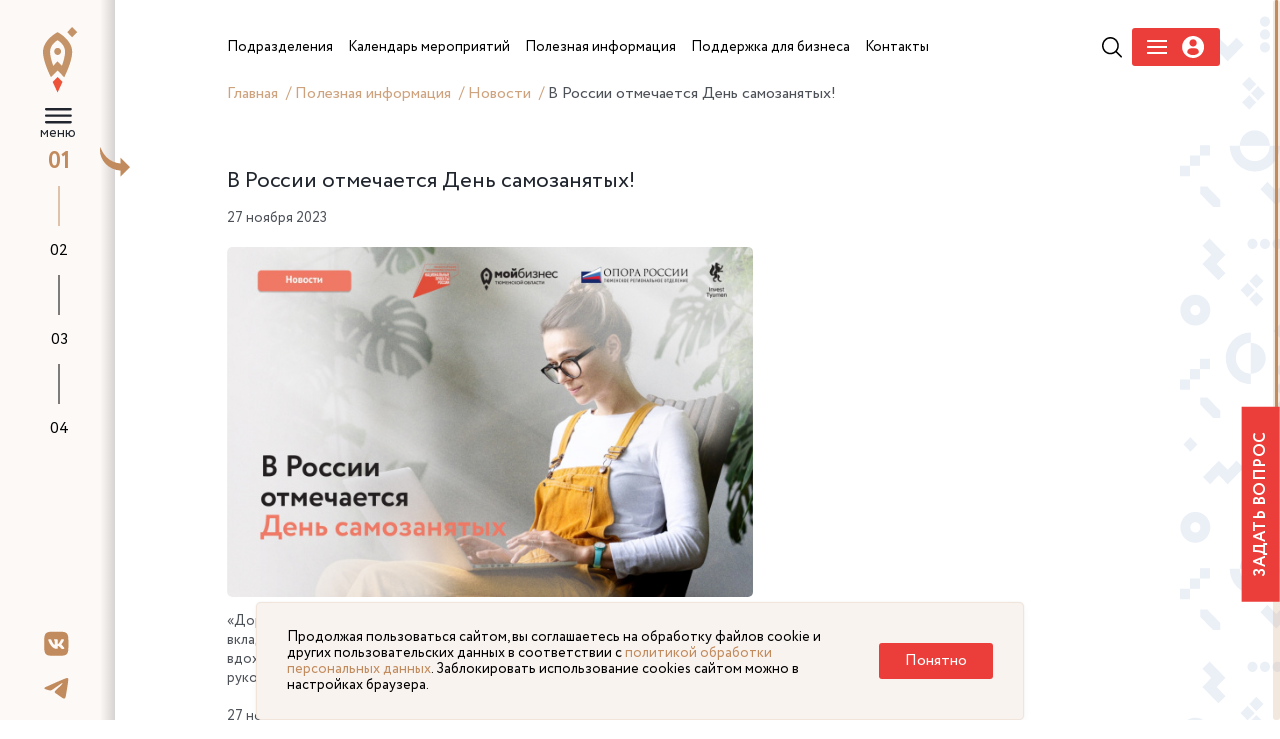

--- FILE ---
content_type: text/html; charset=UTF-8
request_url: https://xn---72-9cdulgg0aog6b.xn--p1ai/information/news/v-rossii-otmechaetsya-den-samozanyatykh/
body_size: 12303
content:


<!DOCTYPE html>
<html>
	<head>
		<link rel="preload" href="/local/templates/main/assets/fonts/Circe-Regular.woff" as="font" crossorigin>
		<link rel="preload" href="/local/templates/main/assets/fonts/Circe-Bold.woff" as="font" crossorigin>

        <link rel="stylesheet" type="text/css" href="/local/templates/main/assets/css/lightpick.css">
        <script src="https://cdnjs.cloudflare.com/ajax/libs/moment.js/2.22.2/moment.min.js"></script>
        <script src="/local/templates/main/assets/js/lightpick.js"></script>

				<meta http-equiv="Content-Type" content="text/html; charset=UTF-8" />
<meta name="robots" content="index, follow" />
<meta name="keywords" content="Мой бизнес" />
<meta name="description" content="Центр оказания услуг для бизнеса создан в рамках реализации национального проекта «Малый бизнес и поддержка индивидуальной предпринимательской инициативы»." />
<link href="/bitrix/js/ui/design-tokens/dist/ui.design-tokens.css?174253026526358" type="text/css" rel="stylesheet"/>
<link href="/bitrix/js/ui/fonts/opensans/ui.font.opensans.css?16880345272555" type="text/css" rel="stylesheet"/>
<link href="/bitrix/js/main/popup/dist/main.popup.bundle.css?175074060731694" type="text/css" rel="stylesheet"/>
<link href="/local/templates/main/components/bitrix/form.result.new/form.problem/style.css?1652785221666" type="text/css" rel="stylesheet"/>
<link href="/local/templates/main/assets/vendor/reset/reset.css?16527852217428" type="text/css" rel="stylesheet" data-template-style="true"/>
<link href="/local/templates/main/assets/vendor/slick/slick.css?16527852211776" type="text/css" rel="stylesheet" data-template-style="true"/>
<link href="/local/templates/main/assets/vendor/fancybox/fancybox.css?165278522117412" type="text/css" rel="stylesheet" data-template-style="true"/>
<link href="/local/templates/main/assets/vendor/swiper/swiper.css?165278522115564" type="text/css" rel="stylesheet" data-template-style="true"/>
<link href="/local/templates/main/assets/vendor/selectric/selectric.css?16527852214779" type="text/css" rel="stylesheet" data-template-style="true"/>
<link href="/local/templates/main/assets/vendor/fullpage/fullpage.css?16527852215523" type="text/css" rel="stylesheet" data-template-style="true"/>
<link href="/local/templates/main/assets/css/fonts.css?16527852201967" type="text/css" rel="stylesheet" data-template-style="true"/>
<link href="/local/templates/main/assets/css/main.css?175387367886184" type="text/css" rel="stylesheet" data-template-style="true"/>
<link href="/local/templates/main/assets/css/adaptive.css?175075907044476" type="text/css" rel="stylesheet" data-template-style="true"/>
<link href="/local/templates/main/assets/css/new-style-fix.css?174114852934921" type="text/css" rel="stylesheet" data-template-style="true"/>
<link href="/local/templates/main/assets/css/pr_fixed.css?174739825525818" type="text/css" rel="stylesheet" data-template-style="true"/>
<link href="/local/templates/main/styles.css?16583745504076" type="text/css" rel="stylesheet" data-template-style="true"/>
<script>if(!window.BX)window.BX={};if(!window.BX.message)window.BX.message=function(mess){if(typeof mess==='object'){for(let i in mess) {BX.message[i]=mess[i];} return true;}};</script>
<script>(window.BX||top.BX).message({"JS_CORE_LOADING":"Загрузка...","JS_CORE_NO_DATA":"- Нет данных -","JS_CORE_WINDOW_CLOSE":"Закрыть","JS_CORE_WINDOW_EXPAND":"Развернуть","JS_CORE_WINDOW_NARROW":"Свернуть в окно","JS_CORE_WINDOW_SAVE":"Сохранить","JS_CORE_WINDOW_CANCEL":"Отменить","JS_CORE_WINDOW_CONTINUE":"Продолжить","JS_CORE_H":"ч","JS_CORE_M":"м","JS_CORE_S":"с","JSADM_AI_HIDE_EXTRA":"Скрыть лишние","JSADM_AI_ALL_NOTIF":"Показать все","JSADM_AUTH_REQ":"Требуется авторизация!","JS_CORE_WINDOW_AUTH":"Войти","JS_CORE_IMAGE_FULL":"Полный размер"});</script>

<script src="/bitrix/js/main/core/core.js?1769058877537531"></script>

<script>BX.Runtime.registerExtension({"name":"main.core","namespace":"BX","loaded":true});</script>
<script>BX.setJSList(["\/bitrix\/js\/main\/core\/core_ajax.js","\/bitrix\/js\/main\/core\/core_promise.js","\/bitrix\/js\/main\/polyfill\/promise\/js\/promise.js","\/bitrix\/js\/main\/loadext\/loadext.js","\/bitrix\/js\/main\/loadext\/extension.js","\/bitrix\/js\/main\/polyfill\/promise\/js\/promise.js","\/bitrix\/js\/main\/polyfill\/find\/js\/find.js","\/bitrix\/js\/main\/polyfill\/includes\/js\/includes.js","\/bitrix\/js\/main\/polyfill\/matches\/js\/matches.js","\/bitrix\/js\/ui\/polyfill\/closest\/js\/closest.js","\/bitrix\/js\/main\/polyfill\/fill\/main.polyfill.fill.js","\/bitrix\/js\/main\/polyfill\/find\/js\/find.js","\/bitrix\/js\/main\/polyfill\/matches\/js\/matches.js","\/bitrix\/js\/main\/polyfill\/core\/dist\/polyfill.bundle.js","\/bitrix\/js\/main\/core\/core.js","\/bitrix\/js\/main\/polyfill\/intersectionobserver\/js\/intersectionobserver.js","\/bitrix\/js\/main\/lazyload\/dist\/lazyload.bundle.js","\/bitrix\/js\/main\/polyfill\/core\/dist\/polyfill.bundle.js","\/bitrix\/js\/main\/parambag\/dist\/parambag.bundle.js"]);
</script>
<script>BX.Runtime.registerExtension({"name":"ui.design-tokens","namespace":"window","loaded":true});</script>
<script>BX.Runtime.registerExtension({"name":"ui.fonts.opensans","namespace":"window","loaded":true});</script>
<script>BX.Runtime.registerExtension({"name":"main.popup","namespace":"BX.Main","loaded":true});</script>
<script>BX.Runtime.registerExtension({"name":"popup","namespace":"window","loaded":true});</script>
<script>BX.Runtime.registerExtension({"name":"jquery","namespace":"window","loaded":true});</script>
<script>(window.BX||top.BX).message({"LANGUAGE_ID":"ru","FORMAT_DATE":"DD.MM.YYYY","FORMAT_DATETIME":"DD.MM.YYYY HH:MI:SS","COOKIE_PREFIX":"BITRIX_SM","SERVER_TZ_OFFSET":"18000","UTF_MODE":"Y","SITE_ID":"s1","SITE_DIR":"\/","USER_ID":"","SERVER_TIME":1769592205,"USER_TZ_OFFSET":0,"USER_TZ_AUTO":"Y","bitrix_sessid":"03cf5f37ef6e93970a2e84025929f7eb"});</script>


<script src="https://cdn.jsdelivr.net/npm/vue@2.6.14"></script>
<script src="/bitrix/js/main/popup/dist/main.popup.bundle.js?1769058877120171"></script>
<script src="/bitrix/js/main/jquery/jquery-1.12.4.min.js?168803444897163"></script>


<script src="/local/templates/main/assets/vendor/jquery.js?1652785221299459"></script>
<script src="/local/templates/main/assets/vendor/jquery.cookie.min.js?17195691571778"></script>
<script src="/local/templates/main/assets/vendor/slick/slick.js?165278522188955"></script>
<script src="/local/templates/main/assets/vendor/fancybox/fancybox.js?1652785221160667"></script>
<script src="/local/templates/main/assets/vendor/number-flip/number-flip.js?165278522112510"></script>
<script src="/local/templates/main/assets/vendor/mask/jquery.mask.js?165278522123177"></script>
<script src="/local/templates/main/assets/vendor/mask/inputmask.min.js?1652785221197811"></script>
<script src="/local/templates/main/assets/vendor/swiper/swiper.js?1652785221135619"></script>
<script src="/local/templates/main/assets/vendor/selectric/selectric.js?165278522114440"></script>
<script src="/local/templates/main/assets/vendor/tippy/popper.js?165278522119647"></script>
<script src="/local/templates/main/assets/vendor/tippy/tippy.js?165278522125668"></script>
<script src="/local/templates/main/assets/vendor/fullpage/fullpage.js?1652785221157434"></script>
<script src="/local/templates/main/assets/vendor/perfectscrollbar/perfect-scrollbar.js?165278522138417"></script>
<script src="/local/templates/main/assets/vendor/marquee/marquee.js?16527852219029"></script>
<script src="/local/templates/main/assets/vendor/sticky/jquery.sticky.js?165278522110085"></script>
<script src="/local/templates/main/assets/js/mainpage.js?16527852201459"></script>
<script src="/local/templates/main/assets/js/main.js?175196372548390"></script>
<script src="/local/templates/main/assets/js/ajax.js?17079955909362"></script>

		<title>В России отмечается День самозанятых!</title>
		<link rel="apple-touch-icon" sizes="57x57" href="/local/templates/main/assets/favicon/apple-icon-57x57.png">
		<link rel="apple-touch-icon" sizes="60x60" href="/local/templates/main/assets/favicon/apple-icon-60x60.png">
		<link rel="apple-touch-icon" sizes="72x72" href="/local/templates/main/assets/favicon/apple-icon-72x72.png">
		<link rel="apple-touch-icon" sizes="76x76" href="/local/templates/main/assets/favicon/apple-icon-76x76.png">
		<link rel="apple-touch-icon" sizes="114x114" href="/local/templates/main/assets/favicon/apple-icon-114x114.png">
		<link rel="apple-touch-icon" sizes="120x120" href="/local/templates/main/assets/favicon/apple-icon-120x120.png">
		<link rel="apple-touch-icon" sizes="144x144" href="/local/templates/main/assets/favicon/apple-icon-144x144.png">
		<link rel="apple-touch-icon" sizes="152x152" href="/local/templates/main/assets/favicon/apple-icon-152x152.png">
		<link rel="apple-touch-icon" sizes="180x180" href="/local/templates/main/assets/favicon/apple-icon-180x180.png">
		<link rel="icon" type="image/png" sizes="192x192"  href="/local/templates/main/assets/favicon/android-icon-192x192.png">
		<link rel="icon" type="image/png" sizes="32x32" href="/local/templates/main/assets/favicon/favicon-32x32.png">
		<link rel="icon" type="image/png" sizes="96x96" href="/local/templates/main/assets/favicon/favicon-96x96.png">
		<link rel="icon" type="image/png" sizes="16x16" href="/local/templates/main/assets/favicon/favicon-16x16.png">
		<link rel="manifest" href="/local/templates/main/assets/favicon/manifest.json">
		
		<meta name="yandex-verification" content="839af60e4f5382a2" />
		<meta name="msapplication-TileColor" content="#ffffff">
		<meta name="msapplication-TileImage" content="/local/templates/main/assets/favicon/ms-icon-144x144.png">
		<meta name="theme-color" content="#ffffff">
		<meta name="viewport" content="width=device-width, initial-scale=1.0">
<!--        <script src="https://www.google.com/recaptcha/api.js?render=--><!--"></script>-->
		<!-- Yandex.Metrika counter -->
		<script type="text/javascript" >
		(function(m,e,t,r,i,k,a){m[i]=m[i]||function(){(m[i].a=m[i].a||[]).push(arguments)};
		m[i].l=1*new Date();k=e.createElement(t),a=e.getElementsByTagName(t)[0],k.async=1,k.src=r,a.parentNode.insertBefore(k,a)})
		(window, document, "script", "https://mc.yandex.ru/metrika/tag.js", "ym");

		ym(88866477, "init", {
				clickmap:true,
				trackLinks:true,
				accurateTrackBounce:true
		});
		</script>
		<noscript><div><img src="https://mc.yandex.ru/watch/88866477" style="position:absolute; left:-9999px;" alt="" /></div></noscript>
		<!-- /Yandex.Metrika counter -->
	</head>

		<body class="lock-scroll inner-page-wrapper ">
		<div id="panel"  >
					</div>

				<ul class="pagination-fullpage">
			<li data-menuanchor="s1" class="pagination-fullpage__item active">
				<a href="/#s1">01</a>
				<div class="pagination-fullpage__title">
					Поможем развить бизнес
				</div>
			</li>
			<li data-menuanchor="s2" class="pagination-fullpage__item">
				<a href="/#s2">02</a>
				<div class="pagination-fullpage__title">
					Анонсы мероприятий
				</div>
			</li>
			<li data-menuanchor="s3" class="pagination-fullpage__item">
				<a href="/#s3">03</a>
				<div class="pagination-fullpage__title">
					Наши герои
				</div>
			</li>
			<li data-menuanchor="s4" class="pagination-fullpage__item">
				<a href="/#s4">04</a>
				<div class="pagination-fullpage__title">
					Помощь для бизнеса
				</div>
			</li>
		</ul>
	

		<div class="mobile-header">
			<div class="mobile-logo">
                 <a href="/">					<img src="/local/templates/main/assets/img/logo.svg" alt="" title="">
                     </a>                    <div class="logo-nac">
                        <img src="/local/templates/main/assets/img/logos/logo-invest-tyumen.png" alt="">
                    </div>
				<div class="logo-nac">
                    <img src="/local/templates/main/assets/img/logos/ekonomika.svg" alt="">
                </div>
			</div>
			<div class="mobile-hamb">
				<div class="mobile-hamb__wrapper">
					<a href="#" class="icon-search j-mobile-search" ></a>
					<a href="#" class="mobile-menu j-load-mobile-menu"></a>
                    
                        <a href="#" class="icon-user j-mobile-user-humb" data-fancybox="" data-type="ajax" data-src="/auth/loginreg.php" href="javascript:;" >
                            <svg width="24" height="24" viewBox="0 0 22 22" fill="none" xmlns="http://www.w3.org/2000/svg">
                                <path d="M11 0C4.9255 0 0 4.92454 0 10.9995C0 17.0745 4.92502 21.999 11 21.999C17.0755 21.999 22 17.0745 22 10.9995C22 4.92454 17.0755 0 11 0ZM11 3.28898C13.01 3.28898 14.6388 4.91826 14.6388 6.9273C14.6388 8.93684 13.01 10.5656 11 10.5656C8.99095 10.5656 7.36216 8.93684 7.36216 6.9273C7.36216 4.91826 8.99095 3.28898 11 3.28898ZM10.9976 19.1232C8.99288 19.1232 7.15681 18.3931 5.74062 17.1847C5.39563 16.8904 5.19656 16.4589 5.19656 16.0062C5.19656 13.9686 6.84565 12.3379 8.88369 12.3379H13.1173C15.1558 12.3379 16.7986 13.9686 16.7986 16.0062C16.7986 16.4594 16.6005 16.8899 16.255 17.1842C14.8393 18.3931 13.0028 19.1232 10.9976 19.1232Z" fill="#EB3D39"/>
                            </svg>
                        </a>

				</div>
			</div>
		</div>
					<div class="mobile-only mobile-breabcrubms">
				<div class="breadcrumbs" itemprop="http://schema.org/breadcrumb" itemscope itemtype="http://schema.org/BreadcrumbList">
				<a href="/" title="Главная" itemprop="item">
					Главная
				</a>
			
				<a href="/information/" title="Полезная информация" itemprop="item">
					Полезная информация
				</a>
			
				<a href="/information/news/" title="Новости" itemprop="item">
					Новости
				</a>
			<span>В России отмечается День самозанятых!</span></div>			</div>
				<div class="mobile-only j-mobile-search-container">
			<div class="search-row-menu">
				<form action="/search/">
					<input type="text" placeholder="Поиск по сайту" name="q"><button type="submit" class="icon-search-btn"></button>
				</form>
			</div>
		</div>
		<a data-fancybox data-type="ajax" data-src="/components/forms/form-ask.php" href="javascript:;" class="link-problem link-problem--fixed">Задать вопрос</a>

		<div class="fixed-header header-navbar">

			<div class="header-left-nav">
				<a href="/" class="short-sidebar-logo">
					<img src="/local/templates/main/assets/img/logo-short.svg">
				</a>
                <div class="arrow-sidebar j-open-sidebar"></div>
                <div class="header-hamb">
                    <a href="#" class="j-hamb-menu">
                        меню
                    </a>
                </div>
                <div class="hamb_btn_box">
                    <div class="header-logo">
                        <a href="/">                            <img src="/local/templates/main/assets/img/logo.svg" alt="" title="">
                             </a>                    </div>
                    <div class="logo-nac">
                        <img src="/local/templates/main/assets/img/logos/logo-invest-tyumen.png" alt="">
                    </div>
                    <div class="logo-nac">
                        <img src="/local/templates/main/assets/img/logos/ekonomika.svg" alt="">
                    </div>
                    <div class="header-empty">
                    </div>
                </div>

			</div>
					</div>
		<div class="fixed-leftnavbar asdasd">
			<div class="socials">
    <a href="https://vk.com/moibiztmn" target="_blank" rel="nofollow">
        <svg width="19" height="20" viewBox="0 0 19 20" fill="none" xmlns="http://www.w3.org/2000/svg">
            <path d="M12.181 0.530762H6.5527C1.41631 0.530762 0.200195 1.75996 0.200195 6.95161V12.6405C0.200195 17.8321 1.41631 19.0613 6.5527 19.0613H12.181C17.3174 19.0613 18.5335 17.8321 18.5335 12.6405V6.95161C18.5335 1.75996 17.3044 0.530762 12.181 0.530762ZM15.0013 13.7516H13.6691C13.1649 13.7516 13.0091 13.3462 12.1031 12.4181C11.314 11.646 10.9649 11.5418 10.7709 11.5418C10.4989 11.5418 10.421 11.6205 10.421 11.9996V13.2157C10.421 13.5431 10.3179 13.7392 9.46388 13.7392C8.05374 13.7392 6.48777 12.876 5.38853 11.2669C3.73242 8.91353 3.27867 7.14772 3.27867 6.78174C3.27867 6.58563 3.35658 6.40264 3.73165 6.40264H5.06388C5.39999 6.40264 5.52985 6.55938 5.65971 6.92535C6.31895 8.8479 7.41895 10.535 7.87193 10.535C8.03999 10.535 8.1179 10.4562 8.1179 10.0254V8.03642C8.06596 7.1207 7.587 7.04272 7.587 6.71611C7.587 6.5586 7.71686 6.40187 7.92311 6.40187H10.0192C10.3042 6.40187 10.4073 6.5586 10.4073 6.89833V9.57986C10.4073 9.86708 10.5371 9.97209 10.6143 9.97209C10.7824 9.97209 10.9252 9.86708 11.2353 9.55361C12.1933 8.46803 12.8785 6.7941 12.8785 6.7941C12.9694 6.59798 13.1244 6.41499 13.4613 6.41499H14.7935C15.1946 6.41499 15.2855 6.62346 15.1946 6.91146C15.0265 7.69669 13.3964 10.0238 13.3964 10.0238C13.2543 10.2593 13.2023 10.3635 13.3964 10.6261C13.5385 10.8222 14.0044 11.2275 14.3153 11.5935C14.8844 12.2475 15.3237 12.7965 15.4405 13.1763C15.5704 13.5547 15.3756 13.7508 15.0005 13.7508L15.0013 13.7516Z" fill="#C28B5D"/>
        </svg>
    </a>
    <a href="https://t.me/moibiz72" target="_blank" rel="nofollow">
        <svg width="23" height="19" viewBox="0 0 23 19" fill="none" xmlns="http://www.w3.org/2000/svg">
            <path d="M22.0348 0.301927C21.7917 0.10117 21.4186 0.058277 21.2498 0.0617088C20.4885 0.0754358 19.3186 0.488955 13.6937 2.86715C11.7219 3.69935 7.78517 5.4238 1.88003 8.03879C0.921165 8.42657 0.418097 8.80578 0.372518 9.17641C0.284734 9.88849 1.29256 10.1098 2.56204 10.5302C3.59688 10.8717 4.98791 11.2715 5.71044 11.2852C6.36713 11.3024 7.0981 11.0278 7.90841 10.4616C13.4253 6.6781 16.2732 4.76319 16.4521 4.72201C16.5787 4.69284 16.7543 4.65681 16.8725 4.76319C16.9906 4.86957 16.9788 5.07205 16.967 5.12695C16.8657 5.56107 11.6831 10.3535 11.3843 10.6692C10.2448 11.8703 8.94831 12.6081 10.9488 13.9465C12.6791 15.1065 13.6869 15.846 15.4696 17.0351C16.6091 17.7935 17.5021 18.6943 18.6771 18.5828C19.219 18.533 19.7778 18.0166 20.0614 16.4723C20.7333 12.8261 22.0534 4.9262 22.3573 1.66948C22.3843 1.38464 22.3505 1.01916 22.3235 0.859587C22.2994 0.643516 22.1964 0.44451 22.0348 0.301927Z" fill="#C28B5D"></path>
        </svg>
    </a>


</div>
		</div>





                	
	<div class="wrapper">
	<div class="left-sidebar">
		<div class="inner-sidebar">
			<div class="title-sidebar">
				 Полезная<br>
				 информация
			</div>
			 <div class="links-sidebar">
	                					<div class="links-sidebar__item">
				<a href="/information/news/" class="current animate_hover">Новости</a>
			</div>
			
	        		                            <div class="links-sidebar__item">
                    <a href="/information/services-for-business/" class="animate_hover">Сервисы для бизнеса</a>
                </div>
            			
	        		                            <div class="links-sidebar__item">
                    <a href="/information/pokupay-tyumenskoe/" class="animate_hover">Покупай Тюменское</a>
                </div>
            			
	        		                            <div class="links-sidebar__item">
                    <a href="/information/gosudarstvennaya-programma-msp/" class="animate_hover">Государственная программа МСП</a>
                </div>
            			
	        		                            <div class="links-sidebar__item">
                    <a href="/obuchayushchie-programmy/" class="animate_hover">Обучающие программы Корпорации МСП</a>
                </div>
            			
	        		                            <div class="links-sidebar__item">
                    <a href="https://rmsp-pp.nalog.ru/search.html?m=SupportExt#t=1678106827277&kladr=72&dp1=01.01.2022&dp2=31.12.2022" class="animate_hover">Реестр получателей мер государственной поддержки</a>
                </div>
            			
	        		                            <div class="links-sidebar__item">
                    <a href="/information/list-of-municipal-property/" class="animate_hover">Перечень муниципального имущества</a>
                </div>
            			
	        		                            <div class="links-sidebar__item">
                    <a href="/information/dokumenty/" class="animate_hover">Документы</a>
                </div>
            			
	        		                            <div class="links-sidebar__item">
                    <a href="/information/statisticheskaya-informatsiya-o-subektakh-malogo-i-srednego-predprinimatelstva/" class="animate_hover">Статистическая информация о субъектах малого и среднего предпринимательства</a>
                </div>
            			
	</div>		</div>
		 <div class="bottom-sidebar-block">
    <a href="https://forms.yandex.ru/u/6513c763d046889380cc2714/" target="_blank" class="border-gold-link">Видеоконсультации</a>
    <div class="bottom-sidebar-block-inner">
    <div class="footer-contact" >
        <span class="footer-contact__label">Контакт-центр</span>
        <span>
          <a href="tel:83452534000,105" style="display: inline-block;">8-3452-49-99-44 <strong>доб. 105</strong></a><br>
          <a href="tel:89324793433" style="display: inline-block;">8-9324-79-34-33</a><br>
          <a href="mailto:cmb@obl72.ru" style="display: inline-block;">cmb@obl72.ru</a>
        </span>
    </div>
    <a data-fancybox data-type="ajax" data-src="/components/forms/form-score.php" href="javascript:;"  class="border-gold-link">Оцените качество услуг сервисов «Мой бизнес»</a>
  </div>
</div>

	</div>
	<div class="main-wrapper">
		<div class="fixed-menu-header">
			<div class="header-right-nav">
				<div class="search-row-header">
					<form action="/search/">
						<div class="input-search">
 <input type="text" placeholder="Поиск по сайту...">
						</div>
						<div class="button-search">
 <button type="submit"></button>
						</div>
					</form>
				</div>
				<div class="header-menu">
					 <div class="header-menu__body">
	<div class="header-menu__wrapper">
			

                <div class="menu-parant">
                    <a href="/subdivisions/" class="animate_hover parent-link">
                        <span>
                             Подразделения                        </span>
                    </a>
                                            <div class="submenu__wrapper">
                            <div class="submenu">
                                                                                                        <a href="/subdivisions/infrastructure-organizations/" class="animate_hover submenu__link">
                                        <span>
                                            Организации инфраструктуры поддержки                                        </span>
                                    </a>
                                                                                                        <a href="/subdivisions/tsentr-okazaniya-uslug/" class="animate_hover submenu__link">
                                        <span>
                                            Центр оказания услуг                                        </span>
                                    </a>
                                                                                                        <a href="/subdivisions/tsentr-podderzhki-predprenimatelstva/" class="animate_hover submenu__link">
                                        <span>
                                            Центр поддержки предпринимательства                                        </span>
                                    </a>
                                                                                                        <a href="/subdivisions/tsentr-innovatsiy-sotsialnoy-sfery/" class="animate_hover submenu__link">
                                        <span>
                                            Центр инноваций социальной сферы                                        </span>
                                    </a>
                                                                                                        <a href="/subdivisions/tsentr-podderzhki-eksporta/" class="animate_hover submenu__link">
                                        <span>
                                            Центр поддержки экспорта                                        </span>
                                    </a>
                                                                                                        <a href="/subdivisions/regionalnyy-tsentr-inzhiniringa/" class="animate_hover submenu__link">
                                        <span>
                                            Региональный центр инжиниринга                                        </span>
                                    </a>
                                                                                                        <a href="/subdivisions/tsentr-kompetentsiy-v-sfere-selskokhozyaystvennoy-kooperatsii-i-podderzhki-fermerov/" class="animate_hover submenu__link">
                                        <span>
                                            Центр компетенций в сфере сельскохозяйственной кооперации и поддержки фермеров                                        </span>
                                    </a>
                                                                                                        <a href="/subdivisions/fond-mikrofinansirovaniya-tyumenskoy-oblasti/" class="animate_hover submenu__link">
                                        <span>
                                            Фонд финансирования предпринимательства                                        </span>
                                    </a>
                                                                                                        <a href="/subdivisions/garantiynyy-fond/" class="animate_hover submenu__link">
                                        <span>
                                            Гарантийный фонд                                        </span>
                                    </a>
                                                                                                        <a href="/subdivisions/tsentr-klasternogo-razvitiya/" class="animate_hover submenu__link">
                                        <span>
                                            Центр кластерного развития                                        </span>
                                    </a>
                                                                                                        <a href="/subdivisions/regionalnyy-tsentr-prototipirovaniya/" class="animate_hover submenu__link">
                                        <span>
                                            Региональный центр прототипирования                                        </span>
                                    </a>
                                                            </div>
                        </div>
                                    </div>
            

                <div class="menu-parant">
                    <a href="/events/" class="animate_hover parent-link">
                        <span>
                             Календарь мероприятий                        </span>
                    </a>
                                    </div>
            

                <div class="menu-parant">
                    <a href="/information/" class="animate_hover parent-link">
                        <span>
                             Полезная информация                        </span>
                    </a>
                                            <div class="submenu__wrapper">
                            <div class="submenu">
                                                                                                                                            <a href="/information/news/" class="animate_hover submenu__link">
                                        <span>
                                            Новости                                        </span>
                                    </a>
                                                                                                        <a href="/information/services-for-business/" class="animate_hover submenu__link">
                                        <span>
                                            Сервисы для бизнеса                                        </span>
                                    </a>
                                                                                                        <a href="/information/pokupay-tyumenskoe/" class="animate_hover submenu__link">
                                        <span>
                                            Покупай Тюменское                                        </span>
                                    </a>
                                                                                                        <a href="/information/gosudarstvennaya-programma-msp/" class="animate_hover submenu__link">
                                        <span>
                                            Государственная программа МСП                                        </span>
                                    </a>
                                                                                                        <a href="/obuchayushchie-programmy/" class="animate_hover submenu__link">
                                        <span>
                                            Обучающие программы Корпорации МСП                                        </span>
                                    </a>
                                                                                                        <a href="https://rmsp-pp.nalog.ru/search.html?m=SupportExt#t=1678106827277&kladr=72&dp1=01.01.2022&dp2=31.12.2022" class="animate_hover submenu__link">
                                        <span>
                                            Реестр получателей мер государственной поддержки                                        </span>
                                    </a>
                                                                                                        <a href="/information/list-of-municipal-property/" class="animate_hover submenu__link">
                                        <span>
                                            Перечень муниципального имущества                                        </span>
                                    </a>
                                                                                                        <a href="/information/dokumenty/" class="animate_hover submenu__link">
                                        <span>
                                            Документы                                        </span>
                                    </a>
                                                                                                        <a href="/information/statisticheskaya-informatsiya-o-subektakh-malogo-i-srednego-predprinimatelstva/" class="animate_hover submenu__link">
                                        <span>
                                            Статистическая информация о субъектах малого и среднего предпринимательства                                        </span>
                                    </a>
                                                            </div>
                        </div>
                                    </div>
            

                <div class="menu-parant">
                    <a href="/money-for-busines/" class="animate_hover parent-link">
                        <span>
                             Поддержка для бизнеса                        </span>
                    </a>
                                            <div class="submenu__wrapper">
                            <div class="submenu">
                                                                                                        <a href="/money-for-busines/zaimi-dlya-biznesa/" class="animate_hover submenu__link">
                                        <span>
                                            Займы для бизнеса на льготных условиях                                        </span>
                                    </a>
                                                                                                        <a href="/money-for-busines/ministerstvo-ekonocheskogo-razvivitya/" class="animate_hover submenu__link">
                                        <span>
                                            Федеральная поддержка в части льготного кредитования                                         </span>
                                    </a>
                                                                                                        <a href="/money-for-busines/nalog/" class="animate_hover submenu__link">
                                        <span>
                                            Налоговые льготы                                        </span>
                                    </a>
                                                                                                        <a href="/money-for-busines/poruchitelstvo/" class="animate_hover submenu__link">
                                        <span>
                                            Поручительство по банковским кредитам, банковским гарантиям, микрозаймам, договорам лизинга                                        </span>
                                    </a>
                                                                                                        <a href="/money-for-busines/product/" class="animate_hover submenu__link">
                                        <span>
                                            Продукты фонда развития промышленности                                        </span>
                                    </a>
                                                                                                        <a href="/money-for-busines/invest/" class="animate_hover submenu__link">
                                        <span>
                                            Инвестиционные площадки                                        </span>
                                    </a>
                                                                                                        <a href="/money-for-busines/business-models/" class="animate_hover submenu__link">
                                        <span>
                                            Бизнес-модели                                        </span>
                                    </a>
                                                                                                        <a href="/uslugi-tarki/" class="animate_hover submenu__link">
                                        <span>
                                            Меры поддержки для креативных предпринимателей                                        </span>
                                    </a>
                                                                                                        <a href="/money-for-busines/podderzhka-biznes-proektov-uchastnikov-svo/" class="animate_hover submenu__link">
                                        <span>
                                            Меры поддержки для СВО                                        </span>
                                    </a>
                                                            </div>
                        </div>
                                    </div>
            

                <div class="menu-parant">
                    <a href="/information/contacts/" class="animate_hover parent-link">
                        <span>
                             Контакты                        </span>
                    </a>
                                    </div>
            	</div>
    <div class="action-block">
                    <div class="header-search">
                <a href="#" class="icon-search j-show-search-header">
                </a>
            </div>
        
        
        

<div class="header-menu-auth"  data-fancybox="" data-type="ajax" data-src="/auth/loginreg.php" href="javascript:;">
    <div class="header-menu-auth__burger">
        <span></span>
        <span></span>
        <span></span>
    </div>
    <div class="header-menu-auth__user">
        <svg width="23" height="22" viewBox="0 0 23 22" fill="none" xmlns="http://www.w3.org/2000/svg">
            <g clip-path="url(#clip0)">
                <path d="M11.0909 0C5.01645 0 0.0909424 4.92454 0.0909424 10.9995C0.0909424 17.0745 5.01596 21.999 11.0909 21.999C17.1664 21.999 22.0909 17.0745 22.0909 10.9995C22.0909 4.92454 17.1664 0 11.0909 0ZM11.0909 3.28898C13.101 3.28898 14.7297 4.91826 14.7297 6.9273C14.7297 8.93684 13.101 10.5656 11.0909 10.5656C9.08189 10.5656 7.4531 8.93684 7.4531 6.9273C7.4531 4.91826 9.08189 3.28898 11.0909 3.28898ZM11.0885 19.1232C9.08383 19.1232 7.24775 18.3931 5.83156 17.1847C5.48658 16.8904 5.28751 16.4589 5.28751 16.0062C5.28751 13.9686 6.93659 12.3379 8.97463 12.3379H13.2082C15.2467 12.3379 16.8895 13.9686 16.8895 16.0062C16.8895 16.4594 16.6914 16.8899 16.346 17.1842C14.9303 18.3931 13.0937 19.1232 11.0885 19.1232Z" fill="white"></path>
            </g>
            <defs>
                <clipPath id="clip0">
                    <rect width="22" height="22" fill="white" transform="translate(0.0909424)"></rect>
                </clipPath>
            </defs>
        </svg>
    </div>
</div>



<!--<div class="header-menu-auth" >-->
<!--    <div class="header-menu-auth__burger" data-fancybox="" data-type="ajax" data-src="/auth/register-popup.php" href="javascript:;">-->
<!--        <span></span>-->
<!--        <span></span>-->
<!--        <span></span>-->
<!--    </div>-->
<!--    <div class="header-menu-auth__user" data-fancybox="" data-type="ajax" data-src="/auth/login-popup.php" href="javascript:;">-->
<!--        <svg width="23" height="22" viewBox="0 0 23 22" fill="none" xmlns="http://www.w3.org/2000/svg">-->
<!--            <g clip-path="url(#clip0)">-->
<!--                <path d="M11.0909 0C5.01645 0 0.0909424 4.92454 0.0909424 10.9995C0.0909424 17.0745 5.01596 21.999 11.0909 21.999C17.1664 21.999 22.0909 17.0745 22.0909 10.9995C22.0909 4.92454 17.1664 0 11.0909 0ZM11.0909 3.28898C13.101 3.28898 14.7297 4.91826 14.7297 6.9273C14.7297 8.93684 13.101 10.5656 11.0909 10.5656C9.08189 10.5656 7.4531 8.93684 7.4531 6.9273C7.4531 4.91826 9.08189 3.28898 11.0909 3.28898ZM11.0885 19.1232C9.08383 19.1232 7.24775 18.3931 5.83156 17.1847C5.48658 16.8904 5.28751 16.4589 5.28751 16.0062C5.28751 13.9686 6.93659 12.3379 8.97463 12.3379H13.2082C15.2467 12.3379 16.8895 13.9686 16.8895 16.0062C16.8895 16.4594 16.6914 16.8899 16.346 17.1842C14.9303 18.3931 13.0937 19.1232 11.0885 19.1232Z" fill="white"></path>-->
<!--            </g>-->
<!--            <defs>-->
<!--                <clipPath id="clip0">-->
<!--                    <rect width="22" height="22" fill="white" transform="translate(0.0909424)"></rect>-->
<!--                </clipPath>-->
<!--            </defs>-->
<!--        </svg>-->
<!--    </div>-->
<!--</div>-->

    </div>
    
</div>



<style>




</style>  <div class="breadcrumbs" itemprop="http://schema.org/breadcrumb" itemscope itemtype="http://schema.org/BreadcrumbList">
				<a href="/" title="Главная" itemprop="item">
					Главная
				</a>
			
				<a href="/information/" title="Полезная информация" itemprop="item">
					Полезная информация
				</a>
			
				<a href="/information/news/" title="Новости" itemprop="item">
					Новости
				</a>
			<span>В России отмечается День самозанятых!</span></div> 				</div>
			</div>
		</div>
		<div class="main-wrapper__inner">
			<select class="select-mobile-nav">
				

            <option value="" disabled  >Подразделения</option>
          <option value="/events/" >
        Календарь мероприятий    </option>
            <option value="/information/" >
        Полезная информация    </option>
            <option value="/money-for-busines/" >
        Поддержка для бизнеса    </option>
            <option value="/information/contacts/" >
        Контакты    </option>
    
			</select>
			<h1 class="title-text">
			В России отмечается День самозанятых! </h1>
			 

			27 ноября 2023</br></br>
	
            <div class="news-picture-img">
            <img src="/upload/iblock/08d/38q4d2k1zbpzr0rq8muflprvu7f0334d.jpg" alt="">
        </div>
    
	
	<div class="user-text short-width">
		«Дорогие самозанятые Тюменской области, ваш труд и предпринимательский дух вносят огромный вклад в развитие нашего региона. Желаю вам успешных проектов, стабильного дохода и творческого вдохновения. Спасибо за ваш вклад в экономику и процветание нашей области», — поздравляет руководитель Центра «Мой бизнес» Тюменской области,&nbsp;<a href="https://vk.com/bagishevaia">Ильяна Багишева</a>.<br>
 <br>
 27 ноября 2018 года в стране был принят закон о налоге на профессиональный доход, который определил новую категорию предпринимателей — самозанятых граждан.<br>
 <br>
 Самозанятые — это те, кто работают на себя или совмещают подработку с основной работой. Такой статус, введённый всего несколько лет назад в нашей стране, позволяет легализовать заработок, снять риск получения штрафа за незаконную предпринимательскую деятельность.<br>
 <br>
Деятельность Центра «Мой бизнес» Тюменской области осуществляется в рамках нацпроекта «Малое и среднее предпринимательство»	</div>


	
				 





<div class="form-service">
	<form name="SIMPLE_FORM_ASK" action="/information/news/v-rossii-otmechaetsya-den-samozanyatykh/" method="POST" enctype="multipart/form-data"><input type="hidden" name="sessid" id="sessid" value="03cf5f37ef6e93970a2e84025929f7eb" /><input type="hidden" name="WEB_FORM_ID" value="3" />

						<div class="form-service__title">
				Задать вопрос			</div>
				<div class="form-service__text">
					</div>
	

	<div class="form-service__cols">

		<div class="form-service__left-col">
			<div class="form-input height-44">
				<input type="text" placeholder="Ваши ФИО" name="form_text_9" required>
			</div>
		</div>

		<div class="form-service__right-col">
			<div class="form-input height-44">
				<input type="text" class="tell" placeholder="Ваш телефон" name="form_text_10" required>
			</div>
		</div>

	</div>

	<div class="form-service__cols-fullwidth">
		<div class="form-input height-44">
			<input type="text" placeholder="Ваш вопрос" name="form_textarea_11">
		</div>
	</div>

	<div class="form-service__cols one-col-xl">
		<div class="form-service__left-col">
			<div class="form-agree">
				<label class="custom-checkbox">
					<input type="checkbox" required> <span>Согласен на обработку <a href="/privacy/">персональных данных</a></span>
				</label>
			</div>
		</div>

		<div class="form-service__right-col">
			<div class="form-input">
				<input  type="hidden" name="web_form_submit" value="Сохранить" />
				<button type="submit" class="red-btn">Отправить заявку</button>
			</div>
		</div>
	</div>

		

	</form></div>


		</div>
	</div>
</div>
 <br></div>
	<div class="footer-mobile mobile-only">
		<div class="footer-logo">
			<a href="/">
				<img src="/local/templates/main/assets/img/logo.svg" alt="" title="">
			</a>
		</div>

		
<ul class="main-links">

        
	
					<li ><div class="title-level-1">Подразделения</div>			
				<ul>
		
	
	
        
	
							<li><a class="animate_hover " href="/subdivisions/infrastructure-organizations/">Организации инфраструктуры поддержки</a></li>
			
	
	
        
	
							<li><a class="animate_hover " href="/subdivisions/tsentr-okazaniya-uslug/">Центр оказания услуг</a></li>
			
	
	
        
	
							<li><a class="animate_hover " href="/subdivisions/tsentr-podderzhki-predprenimatelstva/">Центр поддержки предпринимательства</a></li>
			
	
	
        
	
							<li><a class="animate_hover " href="/subdivisions/tsentr-innovatsiy-sotsialnoy-sfery/">Центр инноваций социальной сферы</a></li>
			
	
	
        
	
							<li><a class="animate_hover " href="/subdivisions/tsentr-podderzhki-eksporta/">Центр поддержки экспорта</a></li>
			
	
	
        
	
							<li><a class="animate_hover " href="/subdivisions/regionalnyy-tsentr-inzhiniringa/">Региональный центр инжиниринга</a></li>
			
	
	
        
	
							<li><a class="animate_hover " href="/subdivisions/tsentr-kompetentsiy-v-sfere-selskokhozyaystvennoy-kooperatsii-i-podderzhki-fermerov/">Центр компетенций в сфере сельскохозяйственной кооперации и поддержки фермеров</a></li>
			
	
	
        
	
							<li><a class="animate_hover " href="/subdivisions/fond-mikrofinansirovaniya-tyumenskoy-oblasti/">Фонд финансирования предпринимательства</a></li>
			
	
	
        
	
							<li><a class="animate_hover " href="/subdivisions/garantiynyy-fond/">Гарантийный фонд</a></li>
			
	
	
        
	
							<li><a class="animate_hover " href="/subdivisions/tsentr-klasternogo-razvitiya/">Центр кластерного развития</a></li>
			
	
	
        
	
							<li><a class="animate_hover " href="/subdivisions/regionalnyy-tsentr-prototipirovaniya/">Региональный центр прототипирования</a></li>
			
	
	
        		</ul></li>	
	
					<li ><div class="title-level-1">Услуги</div>			
				<ul>
		
	
	
        
	
							<li><a class="animate_hover " href="/services/otkrytie-biznesa/">Открытие бизнеса</a></li>
			
	
	
        
	
							<li><a class="animate_hover " href="/services/samozanyatye/">Самозанятые</a></li>
			
	
	
        
	
							<li><a class="animate_hover " href="/services/sotsialnoe-predprinimatelstvo/">Социальное предпринимательство</a></li>
			
	
	
        
	
							<li><a class="animate_hover " href="/services/eksportnaya-deyatelnost/">Экспортная деятельность</a></li>
			
	
	
        
	
							<li><a class="animate_hover " href="/services/avtomatizatsiya-proizvodstva/">Производственная деятельность</a></li>
			
	
	
        
	
							<li><a class="animate_hover " href="/services/kompleksnye-uslugi/">Комплексные услуги для развития предпринимательства</a></li>
			
	
	
        
	
							<li><a class="animate_hover " href="/services/razvitie-molodyezhnogo-predprinimatelstva/">Молодёжное предпринимательство</a></li>
			
	
	
        		</ul></li>	
	
					<li class="half-menu-col"><div class="title-level-1">Полезная информация</div>			
				<ul>
		
	
	
            
	
							<li class="item-selected"><a class="animate_hover " href="/information/news/">Новости</a></li>
			
	
	
        
	
							<li><a class="animate_hover " href="/information/services-for-business/">Сервисы для бизнеса</a></li>
			
	
	
        
	
							<li><a class="animate_hover " href="/information/pokupay-tyumenskoe/">Покупай Тюменское</a></li>
			
	
	
        
	
							<li><a class="animate_hover " href="/information/gosudarstvennaya-programma-msp/">Государственная программа МСП</a></li>
			
	
	
        
	
							<li><a class="animate_hover " href="/obuchayushchie-programmy/">Обучающие программы Корпорации МСП</a></li>
			
	
	
        
	
							<li><a class="animate_hover " href="https://rmsp-pp.nalog.ru/search.html?m=SupportExt#t=1678106827277&kladr=72&dp1=01.01.2022&dp2=31.12.2022">Реестр получателей мер государственной поддержки</a></li>
			
	
	
        
	
							<li><a class="animate_hover " href="/information/list-of-municipal-property/">Перечень муниципального имущества</a></li>
			
	
	
        
	
							<li><a class="animate_hover " href="/information/dokumenty/">Документы</a></li>
			
	
	
        
	
							<li><a class="animate_hover " href="/information/statisticheskaya-informatsiya-o-subektakh-malogo-i-srednego-predprinimatelstva/">Статистическая информация о субъектах малого и среднего предпринимательства</a></li>
			
	
	
        		</ul></li>	
	
					<li class="big-links half-menu-col">			
				<ul>
		
	
	
        
	
							<li><a class="animate_hover " href="/money-for-busines/">Помощь для бизнеса</a></li>
			
	
	
        
	
							<li><a class="animate_hover " href="/events/">Мероприятия</a></li>
			
	
	
        
	
							<li><a class="animate_hover " href="/heroes">Наши герои</a></li>
			
	
	

	</ul></li>
</ul>


                <script>
                    $('a.animate_hover').on('click', function(){
                    })
                </script>		<div class="socials">
    <a href="https://vk.com/moibiztmn" target="_blank" rel="nofollow">
        <svg width="19" height="20" viewBox="0 0 19 20" fill="none" xmlns="http://www.w3.org/2000/svg">
            <path d="M12.181 0.530762H6.5527C1.41631 0.530762 0.200195 1.75996 0.200195 6.95161V12.6405C0.200195 17.8321 1.41631 19.0613 6.5527 19.0613H12.181C17.3174 19.0613 18.5335 17.8321 18.5335 12.6405V6.95161C18.5335 1.75996 17.3044 0.530762 12.181 0.530762ZM15.0013 13.7516H13.6691C13.1649 13.7516 13.0091 13.3462 12.1031 12.4181C11.314 11.646 10.9649 11.5418 10.7709 11.5418C10.4989 11.5418 10.421 11.6205 10.421 11.9996V13.2157C10.421 13.5431 10.3179 13.7392 9.46388 13.7392C8.05374 13.7392 6.48777 12.876 5.38853 11.2669C3.73242 8.91353 3.27867 7.14772 3.27867 6.78174C3.27867 6.58563 3.35658 6.40264 3.73165 6.40264H5.06388C5.39999 6.40264 5.52985 6.55938 5.65971 6.92535C6.31895 8.8479 7.41895 10.535 7.87193 10.535C8.03999 10.535 8.1179 10.4562 8.1179 10.0254V8.03642C8.06596 7.1207 7.587 7.04272 7.587 6.71611C7.587 6.5586 7.71686 6.40187 7.92311 6.40187H10.0192C10.3042 6.40187 10.4073 6.5586 10.4073 6.89833V9.57986C10.4073 9.86708 10.5371 9.97209 10.6143 9.97209C10.7824 9.97209 10.9252 9.86708 11.2353 9.55361C12.1933 8.46803 12.8785 6.7941 12.8785 6.7941C12.9694 6.59798 13.1244 6.41499 13.4613 6.41499H14.7935C15.1946 6.41499 15.2855 6.62346 15.1946 6.91146C15.0265 7.69669 13.3964 10.0238 13.3964 10.0238C13.2543 10.2593 13.2023 10.3635 13.3964 10.6261C13.5385 10.8222 14.0044 11.2275 14.3153 11.5935C14.8844 12.2475 15.3237 12.7965 15.4405 13.1763C15.5704 13.5547 15.3756 13.7508 15.0005 13.7508L15.0013 13.7516Z" fill="#C28B5D"/>
        </svg>
    </a>
    <a href="https://t.me/moibiz72" target="_blank" rel="nofollow">
        <svg width="23" height="19" viewBox="0 0 23 19" fill="none" xmlns="http://www.w3.org/2000/svg">
            <path d="M22.0348 0.301927C21.7917 0.10117 21.4186 0.058277 21.2498 0.0617088C20.4885 0.0754358 19.3186 0.488955 13.6937 2.86715C11.7219 3.69935 7.78517 5.4238 1.88003 8.03879C0.921165 8.42657 0.418097 8.80578 0.372518 9.17641C0.284734 9.88849 1.29256 10.1098 2.56204 10.5302C3.59688 10.8717 4.98791 11.2715 5.71044 11.2852C6.36713 11.3024 7.0981 11.0278 7.90841 10.4616C13.4253 6.6781 16.2732 4.76319 16.4521 4.72201C16.5787 4.69284 16.7543 4.65681 16.8725 4.76319C16.9906 4.86957 16.9788 5.07205 16.967 5.12695C16.8657 5.56107 11.6831 10.3535 11.3843 10.6692C10.2448 11.8703 8.94831 12.6081 10.9488 13.9465C12.6791 15.1065 13.6869 15.846 15.4696 17.0351C16.6091 17.7935 17.5021 18.6943 18.6771 18.5828C19.219 18.533 19.7778 18.0166 20.0614 16.4723C20.7333 12.8261 22.0534 4.9262 22.3573 1.66948C22.3843 1.38464 22.3505 1.01916 22.3235 0.859587C22.2994 0.643516 22.1964 0.44451 22.0348 0.301927Z" fill="#C28B5D"></path>
        </svg>
    </a>


</div>
		
<div class="footer-menu">
	<div class="footer-menu__item">
		<a href="/privacy/" class="animate_hover">Политика конфиденциальности</a>
	</div>

</div>
<div class="footer-copy">
    &copy; 2026 Фонд «Инвестиционное агентство Тюменской области»</div>	</div>
<!--Фонд «Инвестиционное агентство Тюменской области» --->

	<div class="parallax-right"></div>
    <div class="popup-slide"></div>

	    <div class="cookie">
		<div class="cookie__block">
		    <div class="cookie__block-text">Продолжая пользоваться сайтом, вы соглашаетесь на обработку файлов cookie и других пользовательских данных в соответствии с <a href="/information/dokumenty/" target="_blank">политикой обработки персональных данных</a>. Заблокировать использование cookies сайтом можно в настройках браузера.</div>
		    <a href="#" class="red-btn cookie__block-btn js-cookie-close">Понятно</a>
		</div>
    	    </div>
	</body>
</html>


--- FILE ---
content_type: text/html; charset=UTF-8
request_url: https://xn---72-9cdulgg0aog6b.xn--p1ai/ajax/event-sidebar.php/?DATA=2026-01-28
body_size: 537
content:





<div class="event-list-header hide-xl">
  <div class="event-list-header__title">
    Список мероприятий
  </div>
  <div class="event-list-header__date">
		28 января  </div>
</div>

<div class="event-list-body">
  <div class="event-list-scroller event-height-bar " >
    <div class="event-list-data custom-scroll">
										<a href="/events/15242/" class="event-list__item">
					<div class="event-list__item-date">28.01.2026 в 19:00</div>
					<div class="event-list__item-title">Вебинар &quot;Универсальный алгоритм построения стратегии управления и развития существует. Из каких этапов он состоит и где работает?&quot;</div>
					<div class="event-list__item-text">
                                            </div>
									</a>
										<a href="/events/15241/" class="event-list__item">
					<div class="event-list__item-date">28.01.2026 в 13:00</div>
					<div class="event-list__item-title">Вебинар &quot;Изменения налогового законодательства в части патентной системы налогообложения. Введение Единого документа учета (ЕДУ)&quot;</div>
					<div class="event-list__item-text">
                                            </div>
									</a>
										<a href="/events/15240/" class="event-list__item">
					<div class="event-list__item-date">28.01.2026 в 12:00</div>
					<div class="event-list__item-title">Вебинар &quot;Введение Единого документа учета юридических и физических лиц. Преимущества электронного документооборота&quot;</div>
					<div class="event-list__item-text">
                                            </div>
									</a>
										<a href="/events/15232/" class="event-list__item">
					<div class="event-list__item-date">28.01.2026 в 15:00</div>
					<div class="event-list__item-title">Вебинар &quot;Принятие решений в бизнесе. Памятка руководителю&quot;</div>
					<div class="event-list__item-text">
                                            </div>
									</a>
										<a href="/events/15210/" class="event-list__item">
					<div class="event-list__item-date">28.01.2026 в 13:00</div>
					<div class="event-list__item-title">Вебинар &quot;Как продавать экологичные товары на Ярмарке Мастеров&quot;</div>
					<div class="event-list__item-text">
                                            </div>
									</a>
					</div>
	</div>
</div>



--- FILE ---
content_type: text/css
request_url: https://xn---72-9cdulgg0aog6b.xn--p1ai/local/templates/main/assets/css/main.css?175387367886184
body_size: 14588
content:
body {
	background: repeat-y right top url('../img/bg-right-pattern.svg');
	font-family: "Circe", sans-serif;
	color: rgba(32, 37, 46, 0.8);
	font-size: 16px;
	line-height: 1.4;
}
textarea {
	resize: none;
}

b{
	font-weight: bold;
}

.lock {
	overflow: hidden;
}

.left-sidebar {
	position: relative;
	height: 100vh;
	background: #FCF9F7;
	width: 42%;
	max-width: 820px;
}
.left-sidebar::after {
	width: 15px;
	display: block;
	z-index: 1;
	content: "";
	position: absolute;
	right: 0px;
	top: 0px;
	bottom: 0px;
	background: -moz-linear-gradient(left, rgba(0,0,0,0) 0%, rgba(0,0,0,0.15) 100%); /* FF3.6-15 */
	background: -webkit-linear-gradient(left, rgba(0,0,0,0) 0%,rgba(0,0,0,0.15) 100%); /* Chrome10-25,Safari5.1-6 */
	background: linear-gradient(to right, rgba(0,0,0,0) 0%,rgba(0,0,0,0.15) 100%); /* W3C, IE10+, FF16+, Chrome26+, Opera12+, Safari7+ */
	filter: progid:DXImageTransform.Microsoft.gradient( startColorstr='#00000000', endColorstr='#26000000',GradientType=1 ); /* IE6-9 */
}


.slider-news{
	opacity: 0;
	visibility: hidden;
	transition: opacity 1s ease;
	-webkit-transition: opacity 1s ease;
	max-height: 150px;
}
.slider-news.slick-initialized{
	visibility: visible;
	opacity: 1;
	max-height: initial;
}
.main-wrapper-banner__slider{
	opacity: 0;
	visibility: hidden;
	transition: opacity 1s ease;
	-webkit-transition: opacity 1s ease;
	max-height: 265px;
}
.main-wrapper-banner__slider.slick-initialized{
	visibility: visible;
	opacity: 1;
	max-height: initial;
}
.main-wrapper {
	width: calc(100% - 820px);
	padding-top: 120px;
	z-index: 1 !important;
}
.inner-page-wrapper .main-wrapper {
	padding-top: 110px;
}
.wrapper {
	display: flex;
}
.wrapper .left-sidebar {
	position: fixed;
	left: 0px;
	top: 0px;
	bottom: 0px;
}
@media (min-width: 1280px){
	.wrapper .main-wrapper {
		right: 0px;
	}
}
.wrapper .main-wrapper {
	position: absolute;
	transition: all 0.5s ease 0.2s;
	overflow: hidden;
	padding-bottom: 100px;
}
.wrapper .main-wrapper  .main-wrapper__inner {
	padding-top: 20px;
	max-width: 840px;

}
.fp-wrapper {
	display: flex;
}
.fixed-header {
	position: fixed;
	top: 37px;
	left: 0px;
	right: 0px;
	z-index: 4;
}
.fixed-header * {
	box-sizing: border-box;
}
.header-navbar {
	display: flex;
	align-items: center;
	justify-content: space-between;
}
.fixed-leftnavbar {
	position: fixed;
	top: 0px;
	bottom: 0px;
	left: 0px;
	margin-left: 104px;
	z-index: 99;
}

.header-logo img {
	max-width: 216px;
}

.fullpage-wrapper {
	width: 100% !important;
	transform: none !important;
}
.fullpage-wrapper .fp-section {
	width: 100% !important;
	position: absolute;
	left: 0;
	top: 0;
	visibility: hidden;
	opacity: 0;
	z-index: 0;
	/* background: #fff; */
}
.fullpage-wrapper .fp-section.active {
	transition: all 0.7s ease-in-out;
	visibility: visible;
	opacity: 1;
	z-index: 1;
}
.fullpage-wrapper .fp-section .fp-slidesContainer {
	width: 100% !important;
	transform: none !important;
}
.fullpage-wrapper .fp-section .fp-slidesContainer .fp-slide {
	width: 100% !important;
	position: absolute;
	left: 0;
	top: 0;
	visibility: hidden;
	opacity: 0;
	z-index: 0;
	transition: all 0.7s ease-in-out;
}
.fullpage-wrapper .fp-section .fp-slidesContainer .fp-slide.active {
	visibility: visible;
	opacity: 1;
	z-index: 1;
}
.animated-full-page-wrapper {
	display: block;
	-webkit-transition: all 800ms ease-in-out;
	-moz-transition: all 800ms ease-in-out;
	-ms-transition: all 800ms ease-in-out;
	-o-transition: all 800ms ease-in-out;
	transition: all 800ms ease-in-out;
	position: relative;
	height: calc(100vh - 220px);
	min-height: 400px;
}
.animated-full-page-wrapper .main-wrapper__inner.main-wrapper__inner-fullwidth{
	height: calc(100vh - 220px);
	min-height: 400px;
	position: relative;
}
.animated-full-page-wrapper .main-wrapper__inner.main-wrapper__inner-fullwidth.pt0 {
	height: auto;
}
.toRight {
	-moz-transform: translateX(100vw);
	-webkit-transform: translateX(100vw);
	-o-transform: translateX(100vw);
	-ms-transform: translateX(100vw);
	transform: translateX(100vw);
}

.j-menu-wrapper.toRight {
	-moz-transform: translateY(-100vw);
	-webkit-transform: translateY(-100vw);
	-o-transform: translateY(-100vw);
	-ms-transform: translateY(-100vw);
	transform: translateY(-100vw);
}

.header-hamb a {
	display: block;
	font-size: 14px;
	line-height: 100%;
	color: #20252E;
	text-align: center;
	width: 42px;
	text-decoration: none;
}
.header-hamb a::before {
	-webkit-transition: all 200ms ease-in-out;
	-moz-transition: all 200ms ease-in-out;
	-ms-transition: all 200ms ease-in-out;
	-o-transition: all 200ms ease-in-out;
	transition: all 200ms ease-in-out;
	margin-left: auto;
	margin-right: auto;
	margin-bottom: 2px;
	display: block;
	content: "";
	width: 29px;
	height: 17px;
	background: no-repeat center bottom url('../img/icon-hamb.svg');
	background-size: contain;
}
.header-hamb a.opened {
	color: transparent
}
.header-hamb a.opened::before {
	-moz-transform: rotate(180deg);
	-webkit-transform: rotate(180deg);
	-o-transform: rotate(180deg);
	-ms-transform: rotate(180deg);
	transform: rotate(180deg);
	width: 23px;
	height: 23px;
	background: no-repeat center bottom url('../img/icon-close.svg');
}
.header-contact {
	width: 200px;
	text-align: left;
}
.header-contact label {
	display: block;
	color: #20252E;
	font-size: 14px;
	line-height: 1;
}
.header-contact a {
	text-decoration: none;
	font-size: 18px;
	line-height: 120%;
	/* color: #20252E; */
    color: #EB3D39;
}

.header-contact a strong{
	/* color: #C28B5D; */
	color: #20252E;
	font-weight: 400;
}
.header-menu__wrapper {
	display: flex;
	flex: 1 1 auto;
	justify-content: flex-start;
}
.header-menu__wrapper a + a{
	margin-left: 30px;
}
.header-menu__wrapper a {
	display: inline-block;
	text-decoration: none;
	font-size: 16px;
	line-height: 100%;
	color: #000000;
}
a.animate_hover {
	display: inline-block;
	position: relative;
	-webkit-transition: all 200ms ease-in-out;
	-moz-transition: all 200ms ease-in-out;
	-ms-transition: all 200ms ease-in-out;
	-o-transition: all 200ms ease-in-out;
	transition: all 200ms ease-in-out;
}
a.animate_hover::after {
	content: "";
	position: absolute;
	bottom: -3px;
	height: 1px;
	width: 0px;
	left: 50%;
	display: block;
	background: #C28B5D;
	-webkit-transition: all 200ms ease-in-out;
	-moz-transition: all 200ms ease-in-out;
	-ms-transition: all 200ms ease-in-out;
	-o-transition: all 200ms ease-in-out;
	transition: all 200ms ease-in-out;
}

a.animate_hover:hover {
	color: #C28B5D;
}
a.animate_hover:hover::after {
	width: 100%;
	left: 0px;
}
.form-register-wrapper.to-bot-main,
.to-bot-main {
	position: absolute;
	bottom: 0px;
	left: 0px;
	right: 0px;
}
.header-search {
	width: 20px;
}
a.icon-search {
	display: block;
	width: 20px;
	height: 21px;
	background: no-repeat center center url('../img/icon-search.svg');
	background-size: contain;
}
.header-left-nav,
.header-right-nav {
	position: relative;
	display: flex;
	align-items: center;
	/*justify-content: space-between;*/
}
.input-search input {
	height: 44px;
	width: 100%;
	background: #F9F3EF;
	border: 1px solid rgba(194, 139, 93, 0.15);
	box-sizing: border-box;
	border-radius: 3px;
	line-height: 44px;
	padding: 0px 20px;
	font-family: Circe;
	font-size: 14px;
}
.button-search {
	position: absolute;
	right: 0px;
	top: 0px;
	width: 40px;
	bottom: 0px;
	z-index: 5;
}
.button-search button{
	width: 40px;
	height: 44px;
	background: no-repeat left center url('../img/icon-search.svg');
	border: none;
	padding: 0px;
	margin: 0px;
	box-shadow: none;
}
.search-row-header {
	position: absolute;
	left: -19px;
	top: -11px;
	right: -20px;
	z-index: 4;
	display: none;
	height: 44px !important;
}

.header-right-nav {
	margin-right: 195px;
	margin-left: 175px;
	width: calc(100% - 820px - 195px - 175px);
}
.header-right-nav--fixed::before {
    content: '';
    display: block;
    width: 100%;
    height: calc(100% + 37px + 16px);
    position: absolute;
    top: -37px;
    left: 0px;
    background: #fff;
}
a.link-problem {
	display: block;
	position: absolute;
	top: 45%;
	white-space: nowrap;
	-moz-transform: rotate(-90deg) translateY(-80px);
	-webkit-transform: rotate(-90deg) translateY(-80px);
	-o-transform: rotate(-90deg) translateY(-80px);
	-ms-transform: rotate(-90deg) translateY(-80px);
	transform: rotate(-90deg) translateY(-80px);
	font-weight: bold;
	font-size: 16px;
	line-height: 130%;
	letter-spacing: 0.03em;
	text-transform: uppercase;
	color: #EB3D39;
}
.socials a{
	width: 25px;
	/*text-align: center;*/
	display: block;
}
.socials a svg{
	width: 100%;
	height: 100%;
}
.socials a svg,
.socials a svg path{
	-webkit-transition: all 200ms ease-in-out;
	-moz-transition: all 200ms ease-in-out;
	-ms-transition: all 200ms ease-in-out;
	-o-transition: all 200ms ease-in-out;
	transition: all 200ms ease-in-out;
}
.socials a:hover svg path{
	fill:#EB3D39;
}
.socials a:hover svg {
	-moz-transform: scale(1.2);
	-webkit-transform: scale(1.2);
	-o-transform: scale(1.2);
	-ms-transform: scale(1.2);
	transform: scale(1.2);
}
.socials a + a{
	margin-top: 30px;
}
.socials {
	position: absolute;
	bottom: 70px;
	left: 0px;
}

.inner-sidebar {
	position: relative;
	padding: 140px 48px 0px 152px;
}

.title-sidebar {
	font-size: 45px;
	line-height: 100%;
	color: #20252E;
}
.text-sidebar {
	line-height: 1.5;
	margin-top: 5px;
}
.title-sidebar strong{
	color: #C28B5D;
	font-weight: 400;
}
.links-sidebar {
	margin-top: 30px;
}
.links-sidebar a {
	color: #20252E;
	text-decoration: none;
	font-size: 18px;
	line-height: 100%;
}
.links-sidebar a.current {
	position: relative;
	color: #C28B5D;
}
.links-sidebar .links-sidebar__item + .links-sidebar__item{
	margin-top: 10px;
}
.bottom-sidebar-block {
	padding-right: 65px;
	position: absolute;
	bottom: 50px;
	left: 0px;
}
.bottom-sidebar-block a {
	color: #C28B5D;
	text-decoration: none;
}
.bottom-sidebar-block a:hover {
	text-decoration: underline;
}
.contact-title {
	font-size: 25px;
	line-height: 100%;
	color: #20252E;
	margin-bottom: 15px;
}
.contact-title a{
	text-decoration: none;
	color: #C28B5D;
}

.bottom-sidebar-block p + p{
	margin-top: 12px;
}
/* STYLE BUTTONS */
a.border-gold-link {
	padding: 0 20px;
	height: 44px;
	color: #C28B5D;
	line-height: 44px;
	text-align: center;
	font-size: 16px;
	border: 1px solid #C28B5D;
	border-radius: 3px;
	display: block;
	margin-top: 25px;
	text-decoration: none;
	-webkit-transition: all 200ms ease-in-out;
	-moz-transition: all 200ms ease-in-out;
	-ms-transition: all 200ms ease-in-out;
	-o-transition: all 200ms ease-in-out;
	transition: all 200ms ease-in-out;
}
a.border-gold-link:hover {
	background: #C28B5D;
	color: #fff;
	text-decoration: none;
}
a.border-gold-link:active {
	background: #AE7545;
}
a.border-gold-link-inverse {
	height: 44px;
	color: #FFF;
	line-height: 44px;
	text-align: center;
	font-size: 16px;
	background: #C28B5D;
	border: 1px solid #C28B5D;
	border-radius: 3px;
	display: block;
	margin-top: 12px;
	text-decoration: none;
	-webkit-transition: all 200ms ease-in-out;
	-moz-transition: all 200ms ease-in-out;
	-ms-transition: all 200ms ease-in-out;
	-o-transition: all 200ms ease-in-out;
	transition: all 200ms ease-in-out;
}
a.border-gold-link-inverse:hover {
	background: #AE7545;
}
a.red-button {
	background: #EB3D39;
	border-radius: 3px;
	display: inline-block;
	padding: 10px 25px;
	font-size: 16px;
	line-height: 24px;
	color: #FFFFFF;
	margin-top: 15px;
	text-decoration: none;
	-webkit-transition: all 200ms ease-in-out;
	-moz-transition: all 200ms ease-in-out;
	-ms-transition: all 200ms ease-in-out;
	-o-transition: all 200ms ease-in-out;
	transition: all 200ms ease-in-out;
}
a.red-button.full-width {
	width: 100%;
	text-align: center;
}
a.red-button:hover {
	background: #F55C59;
}
a.red-button:active {
	background: #DE3935;
}
a.red-button-invert {
	padding: 15px 0px;
	text-align: center;
	font-size: 18px;
	line-height: 130%;
	color: #20252E;
	display: block;
	background: #fff;
	border: 2px solid #EB3D39;
	border-radius: 5px;
	box-shadow: 3px 3px 0px #EB3D39;
	text-decoration: none;
	-webkit-transition: all 200ms ease-in-out;
	-moz-transition: all 200ms ease-in-out;
	-ms-transition: all 200ms ease-in-out;
	-o-transition: all 200ms ease-in-out;
	transition: all 200ms ease-in-out;
}
a.red-button-invert:hover {
	background: #FCF9F7;
}
a.red-button-invert:active {
	background: #FCF9F7;
	box-shadow: none;
	transform: translate(3px, 3px);
}
/* END */
/* LOADER */
.ajax-loader *{
	position: relative;
	opacity: 0.7;
	user-select: none;
	pointer-events: none;
}
.ajax-loader::after {
	position: absolute;
	left: 50%;
	top: 50%;
	width: 50px;
	height: 50px;
	margin-left: -25px;
	margin-top: -25px;
	background: no-repeat center center url('../img/loader.svg');
	content: "";
	display: block;
}


/* END */
/* MARGINS */
.mt20 {
	margin-top: 20px;
}
.mt50 {
	margin-top: 50px;
}
.mt70 {
	margin-top: 70px;
}
.mb15 {
	margin-bottom: 15px;
}
.mb30{
	margin-bottom: 30px;
}

.mt100{
	margin-top: 100px;
}

/* END */
.main-wrapper__inner {
	padding-top: 30px;
	margin-left: 175px;
	/* max-width: 695px; */
	width: 100%;
	position: relative;
	margin-top: 20px;
	max-width: 840px;
}
.main-wrapper__inner.main-wrapper__inner-fullwidth {
	max-width: 835px;
}
.main-wrapper__inner.pt0 {
	padding-top: 0px;
}
.js-marquee {
	margin-right: 0px !important;
}
.marquee-row {
	width: 100%;
	overflow: hidden;
	white-space: nowrap;
	margin-bottom: 20px;
}
.marquee-row span {
	white-space: nowrap;
	font-size: 20px;
	line-height: 100%;
	color: #20252E;
	display: inline-block;
}
.marquee-row span::after{
	content: "";
	display: inline-block;
	vertical-align: top;
	height: 2px;
	width: 40px;
	margin-top: 9px;
	margin-left: 25px;
	margin-right: 25px;
	background: #20252E;
}
/* ACCORDIONS */
.accordion-item {
	padding-bottom: 25px;
	padding-top: 25px;
}
.accordion-item + .accordion-item {
	border-top: 1px solid #DBDBDB;
}
.accordion-title {
	cursor: pointer;
	font-size: 20px;
	line-height: 1;
	color: #20252E;
}
.accordion-title strong{
	font-weight: bold;
	display: inline-block;
	margin-right: 20px;
	font-size: 26px;
	line-height: 100%;
	color: #C28B5D;
	opacity: 0.5;
}
.accordion-text {
	margin-top: 0px;
	overflow: hidden;
	height: 0px;
	width: 100%;
}
.accordion-item.opened .accordion-text {
	display: block;
	height: 100%;
}
.accordion-text__content {
	padding-top: 19px;
}
/* END */
/* TABS */
.j-tab-data {
	display: none;
}
.j-tab-data.current {
	display: block;
}
/* END */
.event-list {
	margin-top: 27px;
}
.event-list-header {
	display: flex;
	justify-content: space-between;
	margin-bottom: 20px;
}
.event-list-header__title {
	font-size: 24px;
	line-height: 100%;
	color: #20252E;
}
.event-list-header__date {
	font-size: 24px;
	line-height: 100%;
	color: #EB3D39;
}
.event-list-scroller {
	overflow: hidden;
	position: relative;
}
.event-height-bar {
	height: calc(100vh - 450px);
}
.with-bordered-event {
	margin-top: 44px;
	height: calc(100vh - 350px);
	margin-bottom: 45px;
}
.ps__rail-y {
	position: absolute;
	right: 0px;
	top: 0px;
	bottom: 0px;
	background: rgba(194, 139, 93, 0.2);
	border-radius: 5px;
	width: 7px;
}
.ps__thumb-y {
	width: 3px;
	height: 40px;
	left: 2px;
	background: #C28B5D;
	border-radius: 5px;
	position: absolute;
}
.event-list-data {
	padding-left: 7px;
}
a.event-list__item {
	text-decoration: none;
	display: block;
	padding: 15px 15px;
	color: rgba(32, 37, 46, 0.8);
	-webkit-transition: all 200ms ease-in-out;
	-moz-transition: all 200ms ease-in-out;
	-ms-transition: all 200ms ease-in-out;
	-o-transition: all 200ms ease-in-out;
	transition: all 200ms ease-in-out;
}
.event-list-data a.event-list__item:first-child{
	padding-top: 10px;
}
.event-list-data a.event-list__item:last-child{
	padding-bottom: 10px;
}
a.event-list__item:hover {
	background: rgba(194, 139, 93, 0.2);
}
.with-bordered-event a.event-list__item + a.event-list__item{
	border-top: 1px solid #DBDBDB;
}
.event-list__item-header {
	font-size: 16px;
	line-height: 120%;
	color: #20252E;
}
.event-list__item-date {
	font-size: 14px;
	line-height: 100%;
	color: #4D1D16;
	margin-bottom: 10px;
}
.event-list__item-title {
	font-size: 22px;
	line-height: 100%;
	color: #20252E;
	margin-bottom: 10px;
}
.event-list__item-text {
	font-size: 16px;
	line-height: 130%;
}
.event-list__item-tags {
	margin-top: 10px;
}
.event-list__item-tags span{
	display: inline-block;
	font-size: 16px;
	line-height: 100%;
	color: #EB3D39;
}
.event-list__item-tags span + span{
	margin-left: 15px;
}
.news-list-height.with-bordered-event {
	height: calc(100vh - 530px);
	margin-top: 0px;
}

/* DROPDOWN */
body.bg-dropdown {
	overflow: hidden;
}
body.bg-dropdown .dropdown-with-label.active::after {
	content: "";
	position: fixed;
	left: -100vw;
	top: -100vh;
	right: -100vw;
	bottom: -100vh;
	background: rgba(11, 11, 12, 0.2);
	display: block;
	z-index: 999999;
}
.dropdown-with-label {
	display: inline-flex;
	align-items: center;
}
.dropdown-with-label label {
	display: block;
}
.dropdown-with-label .dropdown {
	margin-left: 10px;
}
.dropdown {
	position: relative;
}
.dropdown__current-value {
	margin-right: 36px;
	cursor: pointer;
	font-size: 18px;
	line-height: 100%;
	color: #C28B5D;
	position: relative;
}
.dropdown__current-value::before {
	width: 100%;
	bottom: -3px;
	background: #C28B5D;
	height: 1px;
	left: 0px;
	content: "";
	display: block;
	position: absolute;
}
.dropdown__current-value::after {
	content: "";
	display: block;
	position: absolute;
	width: 12px;
	height: 12px;
	background: no-repeat center center url('../img/icon-arrow.svg');
	background-size: contain;
	right: -20px;
	top: 3px;
	-webkit-transition: all 200ms ease-in-out;
	-moz-transition: all 200ms ease-in-out;
	-ms-transition: all 200ms ease-in-out;
	-o-transition: all 200ms ease-in-out;
	transition: all 200ms ease-in-out;
}
.dropdown__current-value.opened::after {
	-moz-transform: rotate(-180deg);
	-webkit-transform: rotate(-180deg);
	-o-transform: rotate(-180deg);
	-ms-transform: rotate(-180deg);
	transform: rotate(-180deg);
}
.dropdown__values {
	position: absolute;
	left: 0px;
	top: 100%;
	background: #FFFFFF;
	border: 1px solid #D3AE8E;
	box-shadow: 0px 16px 24px rgba(0, 0, 0, 0.06), 0px 2px 6px rgba(0, 0, 0, 0.04), 0px 0px 1px rgba(0, 0, 0, 0.04);
	border-radius: 3px;
	padding: 0px;
	display: none;
	margin-top: 10px;
	z-index: 9999999;
}
.dropdown__values-scroll {
	z-index: 9999999;
	max-height: 200px;
	position: relative;
	overflow: hidden;
}
.dropdown__values-scroll .ps__rail-y {
	left: auto;
	right: 0px;
}
.dropdown__values a {
	position: relative;
	display: block;
	text-decoration: none;
	color: #20252E;
	padding: 10px 19px;
	font-size: 14px;
	line-height: 100%;
	min-width: 104px;
	box-sizing: content-box;
}
.dropdown__values a.active {
	background: #F3E8DF;
}
.dropdown__values a + a::after{
	position: absolute;
	left: 14px;
	right: 14px;
	height: 1px;
	background: #D3AE8E;
	top: -1px;
	content: "";
	display: block;
}

.dropdown__values a:hover {
	background: rgba(243, 232, 224, 0.3);
}
/* END */
.tags-filter {
	display: none;
	margin-top: 20px;
}
label.tag-checkbox {
	cursor: pointer;
	display: inline-block;
	margin-right: 10px;
}
label.tag-checkbox input{
	display: none;
}
label.tag-checkbox span{
	-webkit-transition: all 200ms ease-in-out;
	-moz-transition: all 200ms ease-in-out;
	-ms-transition: all 200ms ease-in-out;
	-o-transition: all 200ms ease-in-out;
	transition: all 200ms ease-in-out;
	font-size: 18px;
	line-height: 100%;
	color: #20252E;
	position: relative;
}
label.tag-checkbox:hover span{
	color: #C28B5D;
}
label.tag-checkbox input:checked + span{
	color: #C28B5D;
}
label.tag-checkbox input + span::before{
	-webkit-transition: all 200ms ease-in-out;
	-moz-transition: all 200ms ease-in-out;
	-ms-transition: all 200ms ease-in-out;
	-o-transition: all 200ms ease-in-out;
	transition: all 200ms ease-in-out;
	width: 0px;
	bottom: 0px;
	background: #C28B5D;
	height: 1px;
	left: 50%;
	content: "";
	display: block;
	position: absolute;
}
label.tag-checkbox input:checked + span::before{
	width: 100%;
	left: 0px;
}

/* CALENDAR */
.calendar {
	margin-top: 30px;
}
.calendar__week {
	position: relative;
	display: flex;
	justify-content: space-between;
}
.calendar__week:first-child .calendar__day {
	border-top: 1px solid #D4AE8E;
}
.calendar__week .calendar__day:first-child {
	border-left: 1px solid #D4AE8E;
}
.calendar__day {
	position: relative;
	font-size: 18px;
	line-height: 100%;
	text-align: left;
	color: #20252E;
	padding: 10px;
	cursor: pointer;
	height: 120px;
	background: #FFFFFF;
	border-right: 1px solid #D4AE8E;
	border-bottom: 1px solid #D4AE8E;
	width: calc(100%/7);
	box-sizing: border-box;
}
.calendar__day::after {
	-webkit-transition: all 200ms ease-in-out;
	-moz-transition: all 200ms ease-in-out;
	-ms-transition: all 200ms ease-in-out;
	-o-transition: all 200ms ease-in-out;
	transition: all 200ms ease-in-out;
	position: absolute;
	z-index: 2;
	left: 0px;
	top: 0px;
	right: 0px;
	bottom: 0px;
	border: 4px solid #EB3D39;
	content: "";
	opacity: 0;
}
.calendar__day.current::after {
	opacity: 1;
}

.calendar__day div{
	position: relative;
	z-index: 3;
}
.week-label {
	position: absolute;
	left: 0px;
	top: 0px;
	width: 120px;
	height: 40px;
	font-size: 14px;
	line-height: 100%;
	text-align: center;
	color: #20252E;
	font-style: italic;
	-moz-transform: rotate(-90deg) translateY(-80px) translateX(-40px);
	-webkit-transform: rotate(-90deg) translateY(-80px) translateX(-40px);
	-o-transform: rotate(-90deg) translateY(-80px) translateX(-40px);
	-ms-transform: rotate(-90deg) translateY(-80px) translateX(-40px);
	transform: rotate(-90deg) translateY(-80px) translateX(-40px);
}
.calendar__day-date {
	margin-bottom: 8px;
}
.icon-play {
	margin: 0 auto 16px;
	width: 50px;
	height: 40px;
	background: no-repeat center center url('../img/icon-play.svg');
	background-size: contain;
}
.icon-points {
	margin: 0 auto 16px;
	width: 50px;
	height: 40px;
	background: no-repeat center center url('../img/icon-points.svg');
	background-size: contain;
}
.calendar__day-event-title {
	font-size: 14px;
	text-align: center;
}
.event-numbers {
	width: 100%;
	text-align: center;
	margin-bottom: 16px;
	margin-top: 16px;
	font-weight: bold;
	font-size: 32px;
	line-height: 32px;
	text-align: center;
	color: #C28B5D;
}
.calendar__day-event-number-title {
	font-size: 16px;
}
/* END */
.event-preview__wrapper .event-preview {
	display: none;
}
.event-preview.opened {
	margin-top: 42px;
	display: flex;
}
.event-preview__photo {
	flex: 0 0 140px;
	height: 140px;
}
.event-preview__photo img{
	/* width: 150px; */
	/*height: 150px;*/
	border-radius: 50%;
	border: 5px solid rgba(53, 101, 174, 0.6);
	object-fit: cover;
	height: calc(100% - 10px);
	width: calc(100% - 10px);
}
.event-preview__description {
	width: calc(100% - 160px);
	padding-left: 20px;
}
.event-preview__description .txttohtmllink{
	font-size: 16px;
    line-height: 100%;
    color: #C28B5D;
	text-decoration: none;
}
.event-marquee-inner .event-preview__description {
	width: 100%;
	padding-left: 0px;
}
.event-marquee-inner .event-preview {
	margin-top: 0px;
}
.event-marquee-inner .event-preview__date {
	margin-bottom: 0px;
}
.event-preview__title {
	font-size: 22px;
	line-height: 120%;
	color: #20252E;
	margin-bottom: 10px;
}
.event-preview__text {
	margin-bottom: 15px;
}
.event-preview__date {
	display: flex;
	margin-bottom: 15px;
	align-items: center;
}
.event-preview__date-item {
	display: flex;
}

.event-preview__date-label {
	font-size: 16px;
	line-height: 100%;
	color: #20252E;
}
.event-preview__date-value {
	margin-left: 10px;
	font-size: 16px;
	line-height: 100%;
	color: #C28B5D;
}
.hero-slider .hero-preview {
	display: none;
}
@media (min-width: 861px){
	.hero-slider .hero-preview:first-child {
		display: flex !important;
	}
}
.hero-preview__photo {
	flex: 0 0 230px;
}

.hero-preview__photo-img {
	width: 100%;
}

.hero-preview__photo img {
	width: 100%;
	border-radius: 50%;
	border: 5px solid rgba(53, 101, 174, 0.6);
	margin-bottom: 20px;
}
.hero-preview__photo-title {
	font-size: 24px;
	line-height: 100%;
	color: #20252E;
	margin-bottom: 5px;
}
.hero-preview__photo-ceo {
	font-size: 16px;
	line-height: 100%;
	color: #20252E;
}
.hero-preview__description {
	padding-left: 45px;
	width: calc(100% - 160px);
}
.hero-preview__title {
	font-size: 24px;
	line-height: 100%;
	color: #20252E;
	margin-bottom: 10px;
}
.more-link {
	display: inline-block;
	position: relative;
	color: #C28B5D;
	text-decoration: none;
}
.more-link::after {
	content: "";
	display: block;
	position: absolute;
	width: 37px;
	height: 15px;
	background: no-repeat center center url('../img/icon-long-arrow.svg');
	background-size: contain;
	top: 2px;
	left: calc(100% + 15px);
}
.link-more-wrapper {
	margin-top: 10px;
}
.hero-preview__features {
	margin-top: 30px;
	display: flex;
	justify-content: space-between;
}
.hero-preview__feature-item {
	font-size: 20px;
	line-height: 100%;
	color: #20252E;
}
.hero-preview__feature-item-value {
	font-weight: bold;
	font-size: 36px;
	line-height: 100%;
	color: #EB3D39;
}
.hero-preview__feature-number {
	display: inline-block;
}
.mt120 {
	margin-top: 120px;
}
.form-register-wrapper {
	position: relative;
}
.form-register-wrapper::after {
	position: absolute;
	content: "";
	display: block;
	z-index: 1;
	width: 201px;
	height: 375px;
	background: no-repeat center center url('../img/icon-rocket.svg');
	left: -65px;
	top: -159px;
}
.form-register-wrapper.hide-rocket::after {
	display: none;
}
.form-register {
	position: relative;
	z-index: 2;
	padding: 35px 30px;
	background: #F9F3EF;
	border: 1px solid rgba(194, 139, 93, 0.15);
	box-sizing: border-box;
	box-shadow: 0px 4px 8px rgba(0, 0, 0, 0.04), 0px 0px 2px rgba(0, 0, 0, 0.06), 0px 0px 1px rgba(0, 0, 0, 0.04);
	border-radius: 5px;
}
.form-title {
	font-size: 32px;
	line-height: 100%;
	color: #20252E;
	margin-bottom: 10px;
}
.form-title strong{
	color: #C28B5D;
	font-weight: 400;
}
.form-description {
	line-height: 1.5;
	margin-bottom: 18px;
}
.form-input-inline {
	display: flex;
	justify-content: space-between;
}
.zindextop{
	z-index: 100;
}
.form-input-inline .form-input {
	width: 23%;
}
.form-input-inline.form-3-cols .form-input {
	width: 32%;
}
.form-input input{
	margin: 0px;
	width: 100%;
	background: #FFFFFF;
	border: 1px solid #dcd7d4;
	box-sizing: border-box;
	border-radius: 3px;
	height: 34px;
	line-height: 34px;
	padding: 0px 15px;
	font-size: 14px;
}
.form-input.height-44 input {
	height: 44px;
	line-height: 44px;
}
.form-input.height-44 {
	margin-bottom: 15px;
}
.form-input button {
	width: 100%;
}
.form-input.height-44 button.red-btn {
	height: 44px;
	line-height: 44px;
}
.form-input textarea{
	height: 132px;
	width: 100%;
	margin: 0px;
	background: #FFFFFF;
	border: 1px solid #dcd7d4;
	box-sizing: border-box;
	border-radius: 3px;
	line-height: 16px;
	padding: 13px 15px;
	font-size: 14px;
	font-family: "Circe", sans-serif;
}

.form-input textarea.textarea-height{
	height: 163px;
}

.form-input.height-44 textarea {
	height: 103px;
}
.form-input input::-webkit-input-placeholder {color:#20252E; opacity:1; font-size: 14px; font-family: "Circe", sans-serif;}
.form-input input::-moz-placeholder          {color:#20252E; opacity:1; font-size: 14px; font-family: "Circe", sans-serif;}
.form-input input:-moz-placeholder           {color:#20252E; opacity:1; font-size: 14px; font-family: "Circe", sans-serif;}
.form-input input:-ms-input-placeholder      {color:#20252E; opacity:1; font-size: 14px; font-family: "Circe", sans-serif;}

.form-input textarea::-webkit-input-placeholder {color:#20252E; opacity:1; font-size: 14px; font-family: "Circe", sans-serif;}
.form-input textarea::-moz-placeholder          {color:#20252E; opacity:1; font-size: 14px; font-family: "Circe", sans-serif;}
.form-input textarea:-moz-placeholder           {color:#20252E; opacity:1; font-size: 14px; font-family: "Circe", sans-serif;}
.form-input textarea:-ms-input-placeholder      {color:#20252E; opacity:1; font-size: 14px; font-family: "Circe", sans-serif;}

a.red-btn,
button.red-btn {
	text-decoration: none;
	background: #EB3D39;
	border-radius: 3px;
	font-size: 16px;
	line-height: 100%;
	display: block;
	width: 100%;
	text-align: center;
	color: #FFFFFF;
	outline: none;
	box-shadow: none;
	padding: 0px;
	margin: 0px;
	height: 36px;
	line-height: 36px;
	border:none;
	font-family: "Circe", sans-serif;
	-webkit-transition: all 200ms ease-in-out;
	-moz-transition: all 200ms ease-in-out;
	-ms-transition: all 200ms ease-in-out;
	-o-transition: all 200ms ease-in-out;
	transition: all 200ms ease-in-out;
}
a.red-btn:hover,
button.red-btn:hover {
	background: #F55C59;
}

a.red-btn:active,
button.red-btn:active{
	background: #DE3935;
}
.form-agree {
	margin-top: 12px;
}
.custom-checkbox {
	font-size: 14px;
	line-height: 100%;
	color: #20252E;
    position: relative;
}
.custom-checkbox a,
.form-input a {
	text-decoration: none;
	color: #EB3D39;
}
.custom-checkbox input {
	/*display: none;*/
    opacity: 0;
    position: absolute;
    top: 0;
    left: 0;
    height: 24px;
    width: 24px;
    z-index: -1;
}
.custom-checkbox span {
	display: block;
	line-height: 26px;
	vertical-align: top;
	cursor: pointer;
}
.custom-checkbox label span {
	display: inline-block;
}
.custom-checkbox label {
	display: block;
	line-height: 26px;
	vertical-align: top;
	cursor: pointer;
}
.custom-checkbox input + span::before{
	vertical-align: top;
	content: "";
	display: inline-block;
	background: #FFFFFF;
	border: 1px solid #dcd7d4;
	box-sizing: border-box;
	border-radius: 3px;
	width: 24px;
	height: 24px;
	cursor: pointer;
	margin-right: 10px;
	/* background: red; */
}

.custom-checkbox input:checked + span::before{
	background: #FFFFFF no-repeat center center url('../img/icon-checked.svg');
}
.custom-checkbox input + label::before{
	vertical-align: top;
	content: "";
	display: inline-block;
	background: #FFFFFF;
	border: 1px solid #dcd7d4;
	box-sizing: border-box;
	border-radius: 3px;
	width: 24px;
	height: 24px;
	cursor: pointer;
	margin-right: 10px;
	/* background: red; */
}

.custom-checkbox input:checked + label::before{
	background: #FFFFFF no-repeat center center url('../img/icon-checked.svg');
}
.bus-title {
	font-size: 32px;
	line-height: 100%;
	color: #20252E;
	margin-bottom: 10px;
}
.bus-description {
	line-height: 1.5;
}
.slider-title {
	margin-bottom: 25px;
	font-size: 32px;
	line-height: 100%;
	color: #20252E;
}
.slider-news__wrapper {
	margin-top: 69px;
	position: relative;
}
.slider-news {
	width: calc(546px * 2 + 30px);
}
.slider-news__item {
	width: 546px !important;
	padding-right: 30px;
}
.main-wrapper-banner .slider-news__item {
	width: 346px !important;
}

.slider-news__item a{
	-webkit-transition: all 200ms ease-in-out;
	-moz-transition: all 200ms ease-in-out;
	-ms-transition: all 200ms ease-in-out;
	-o-transition: all 200ms ease-in-out;
	transition: all 200ms ease-in-out;
	text-decoration: none;
	background: #FFFFFF;
	border: 1px solid #C28B5D;
	box-sizing: border-box;
	border-radius: 5px;
	padding: 25px 30px 34px;
	/* == === ==*/
	/* height: 150px; */
	display: block;
	display: flex;
	flex-direction: column;
	/* == === ==*/
}
.slider-news__image {
	width: 100%;
	height: 230px;
	background-position: center top;
	background-size: cover;
}
.slider-news__label {
	font-size: 16px;
	line-height: 100%;
	letter-spacing: 0.02em;
	text-transform: uppercase;
	color: #C28B5D;
	margin-bottom: 10px;
}
.slider-news__title {
	font-size: 18px;
	line-height: 100%;
	color: #20252E;
	margin-bottom: 5px;
	flex-grow: 1;
	height: 76px;
	overflow: hidden;
}
.slider-news__text {
	line-height: 1.3;
	margin-bottom: 15px;
	color: rgba(32, 37, 46, 0.8);
}
.slider-news__bottom {
	display: flex;
	justify-content: space-between;
}
.slider-news__date {
	font-size: 16px;
	line-height: 100%;
	color: #20252E;
	opacity: 0.6;
}
.slider-news__link {
	padding-right: 55px;
}
.slider-news__item a:hover{
	background: #F9F3EF;
	border-color: #F9F3EF;
}
.footer-copy {
	vertical-align: top;
	margin-top: 20px;
	font-size: 18px;
	line-height: 100%;
	color: #000000;
	opacity: 0.3;
}
.footer-menu__item + .footer-menu__item {
	margin-top: 20px;
}
.footer-menu__item a {
	font-size: 18px;
	line-height: 100%;
	color: #000000;
	text-decoration: none;
}
.footer-menu__item a:hover {
	text-decoration: none;
}
.modal-title {
	font-size: 24px;
	line-height: 100%;
	text-align: center;
	color: #20252E;
	margin-bottom: 15px;
}
.form-input-block .form-input {
	margin-bottom: 15px;
}
.form-input-block .form-agree {
	margin-bottom: 20px;
}
.fancybox-close-small {
	opacity: 1 !important;
}
.modal-form--event div.okmessage {
	text-align: center;
}
/* .fancybox-content {
	background: #FFFFFF;
	border: 1px solid #C28B5D;
	box-sizing: border-box;
	box-shadow: 0px 16px 24px rgba(0, 0, 0, 0.06), 0px 2px 6px rgba(0, 0, 0, 0.04), 0px 0px 1px rgba(0, 0, 0, 0.04);
	border-radius: 5px;
	padding: 30px 72px 45px;
	width: 475px;
} */
.fancybox-bg {
	background: #000 !important;
}
.fancybox-is-open .fancybox-bg {
	opacity: 0.2 !important;
}
.modal-form.fancybox-content:not(.new-form) {
	position: relative;
	margin-left: 167px;
}
.modal-form.fancybox-content:not(.new-form)::before {
	width: 265px;
	height: 500px;
	background: no-repeat center center url('../img/icon-rocket-1.svg');
	background-size: contain;
	content: "";
	display: block;
	position: absolute;
	left: -163px;
	top: -62px;
	z-index: -1;
}

.modal-form.fancybox-content:not(.new-form) {
	overflow: visible;
}
.modal-form-success.fancybox-content {
	padding: 50px 30px;
	overflow: visible;
}
.form-title-success {
	font-size: 24px;
	line-height: 110%;
	text-align: center;
	color: #20252E;
}
.modal-form-success.fancybox-content .fancybox-close-small {
	display: none;
}
.form-success-cols {
	display: flex;
}
.form-right-col {
	position: relative;
}
.form-right-col img{
	position: absolute;
	-moz-transform: rotate(28deg);
	-webkit-transform: rotate(28deg);
	-o-transform: rotate(28deg);
	-ms-transform: rotate(28deg);
	transform: rotate(28deg);
	top: -72px;
	width: 150px;
	left: 50px;
}
.menu-left-sidebar__wrapper {
	position: fixed;
	top: 120px;
	padding-left: 5px;
	padding-right: 5px;
	left: 0px;
	bottom: 0px;
	z-index: 10;
	background: #FCF9F7;
}
.menu-left-title {
	font-size: 32px;
	line-height: 100%;
	color: #20252E;
	margin-bottom: 30px;
}
.contacts-list__top {
	width: 100%;
}
.contacts-list__top .contacts-list__item {
	margin-left: auto;
	margin-right: auto;
}
.contacts-list.contacts-2-cols {
	display: flex;
	justify-content: space-between;
	flex-wrap: wrap;
	margin-top: 30px;
}
.contacts-list.contacts-2-cols .contacts-list__item {
	width: 48%;
	padding-right: 0px;
	border-top: none;
	padding-top: 0px;
	padding-bottom: 30px;
	display: flex;
	flex-wrap: wrap;
	align-items: flex-start;
	justify-content: flex-start;
	margin-bottom: 0;
}
.contacts-list.contacts-2-cols .contacts-list__item-contacts .contacts-list__item-contacts-item {
	margin-right: 10px;
}
.contacts-list__ico {
	width: 80px;
	height: 80px;
	border-radius: 50%;
	overflow: hidden;
	margin-right: 15px;
}
.contacts-list__info {
	width: calc(100% - 80px - 15px);
}
.contacts-list__item-title {
	font-size: 18px;
	line-height: 120%;
	color: #20252E;
	margin-bottom: 15px;
}
.contacts-list__item {
	padding-right: 60px;
	margin-bottom: 15px;
}
.contacts-list__item + .contacts-list__item {
	border-top: 1px solid rgba(33, 37, 47, 0.3);
	padding-top: 15px;
}
.contacts-list__item-contacts .contacts-list__item-contacts-item {
	display: inline-block;
	white-space: nowrap;
}
.contacts-list__item-contacts .contacts-list__item-contacts-item {
	margin-right: 20px;
}
.contacts-list__item-contacts-item label {
	font-size: 15px;
	line-height: 100%;
	color: #20252E;
}
.contacts-list__item-contacts-item a{
	font-size: 16px;
	line-height: 100%;
	color: #C28B5D;
	text-decoration: none;
}
.contacts-list__item-contacts-item a:hover{
	text-decoration: underline;
}
/* MENU */
.j-menu-wrapper {
	position: fixed;
	z-index: 99;
	right: 0px;
	top: 0px;
	bottom: 0px;
	width: calc(100% - 820px);
	background: #fff;
	-webkit-transition: all 900ms ease-in-out;
	-moz-transition: all 900ms ease-in-out;
	-ms-transition: all 900ms ease-in-out;
	-o-transition: all 900ms ease-in-out;
	transition: all 900ms ease-in-out;
}
.j-menu-wrapper::after {
	-webkit-transition: all 300ms ease-in-out;
	-moz-transition: all 300ms ease-in-out;
	-ms-transition: all 300ms ease-in-out;
	-o-transition: all 300ms ease-in-out;
	transition: all 300ms ease-in-out;
	opacity: 0;
	width: 200px;
	right: 0px;
	top: 0px;
	bottom: 0px;
	background: #fff repeat-y right top url('../img/bg-right-pattern.svg');
	content: "";
	display: block;
	position: absolute;
	z-index: -1;
}
.j-menu-wrapper.add-pattern::after {
	opacity: 1;
}
.menu-wrapper {
	position: relative;
}
.menu-wrapper__inner {
	max-width: 840px;
	width: 100%;
	margin-left: auto;
	margin-right: auto;
	padding-top: 24px;
}
.search-row-menu form{
	position: relative;
}
.search-row-menu form input {
	font-family: 'Circe', sans-serif;
	font-style: normal;
	font-weight: normal;
	font-size: 14px;
	line-height: 100%;
	color: rgba(0, 0, 0, 0.6);
	display: block;
	width: 100%;
	background: #F9F3EF;
	border: 1px solid rgba(194, 139, 93, 0.15);
	border-radius: 3px;
	height: 44px;
	line-height: 44px;
	padding: 0px 20px;
	box-sizing: border-box;
}
button.icon-search-btn {
	position: absolute;
	display: block;
	width: 40px;
	height: 44px;
	background: no-repeat left center url('../img/icon-search.svg');
	border: none;
	padding: 0px;
	margin: 0px;
	box-shadow: none;
	right: 0px;
	top: 0px;
}
.menu-title {
	margin-top: 20px;
	font-size: 36px;
	line-height: 100%;
	color: #20252E;
}
.menu-list::after {
	content: "";
	display: block;
	clear: both;
}
.menu-list {
	margin-top: 20px;
	border-bottom: 1px solid #DBDBDB;
}
.title-level-1 {
	font-weight: bold;
	font-size: 20px;
	line-height: 100%;
	color: #20252E;
	margin-bottom: 10px;
}
ul.main-links li ul {
	display: flex;
	flex-wrap: wrap;
}

ul.main-links li ul li{
	width: 50%;
	margin-bottom: 6px;
}
ul.main-links li ul li a{
	font-size: 16px;
	line-height: 120%;
	color: #20252E;
	opacity: 0.6;
	text-decoration: none;
	-webkit-transition: all 200ms ease-in-out;
	-moz-transition: all 200ms ease-in-out;
	-ms-transition: all 200ms ease-in-out;
	-o-transition: all 200ms ease-in-out;
	transition: all 200ms ease-in-out;
}
ul.main-links li ul li a:hover{
	text-decoration: none;
	opacity: 1;
	color: #C28B5D;
}
ul.main-links > li {
	padding-bottom: 10px;
	margin-bottom: 10px;
	border-bottom: 1px solid #DBDBDB;
}
ul.main-links > li.half-menu-col {
	float: left;
	width: 50%;
	border: none;
	margin-bottom: 0px;
}
ul.main-links > li.half-menu-col  ul li{
	width: 100%;
}
.main-links {

}
ul.main-links li.big-links ul li a {
	font-weight: bold;
	font-size: 20px;
	line-height: 100%;
	color: #20252E;
	opacity: 1;
}
ul.main-links li.big-links ul li + li {
	margin-top: 15px;
}
ul.main-links li.big-links ul li a:hover {
	text-decoration: none;
	opacity: 1;
	color: #C28B5D;
}
/* END */

.menu-partners {
	margin-top: 15px;
}
.menu-partners__row {
	padding-left: 80px;
	padding-right: 80px;
	display: flex;
	justify-content: space-between;
}
.menu-partners__row + .menu-partners__row {
	margin-top: 10px;
}

/* BREAD */
.breadcrumbs {
	margin-top: 17px;
	font-size: 16px;
	line-height: 120%;
	color: #20252E;
	opacity: 0.8;
	max-width: 695px;
}
.breadcrumbs a {
	color: #C28B5D;
	text-decoration: none;
	display: inline-block;
	margin-right: 17px;
	position: relative;
}
.breadcrumbs a::after {
	content: "/";
	display: inline-block;
	vertical-align: top;
	position: absolute;
	right: -13px;
	top: -1px;
	color: #C28B5D;
}
/* END */
.fixed-menu-header {
	padding-bottom: 35px;
	position: fixed;
	top: 0px;
	width: calc(100% - 820px);
	right: 0px;
	background: -moz-linear-gradient(top, rgba(255,255,255,1) 0%, rgba(255,255,255,1) 70%, rgba(255,255,255,0) 100%); /* FF3.6-15 */
	background: -webkit-linear-gradient(top, rgba(255,255,255,1) 0%,rgba(255,255,255,1) 70%,rgba(255,255,255,0) 100%); /* Chrome10-25,Safari5.1-6 */
	background: linear-gradient(to bottom, rgba(255,255,255,1) 0%,rgba(255,255,255,1) 70%,rgba(255,255,255,0) 100%); /* W3C, IE10+, FF16+, Chrome26+, Opera12+, Safari7+ */
	filter: progid:DXImageTransform.Microsoft.gradient( startColorstr='#ffffff', endColorstr='#00ffffff',GradientType=0 ); /* IE6-9 */
	z-index: 15;
	padding-top: 39px;
	width: 100%;
}
.fixed-menu-header .header-right-nav {
	width: auto;
	align-items: flex-start;
}
.fixed-menu-header .header-right-nav .header-search {
	margin-top: 1px;
}
.title-text {
	font-size: 32px;
	position: relative;
	line-height: 1.2;
	color: #20252E;
	margin-bottom: 15px;
}
.title-text.shorted-title {
	max-width: 550px;
}
.user-text p {
	font-size: 16px;
	line-height: 1.3;
}
.user-text p + p {
	margin-top: 10px;
}
.col-text-attent {
	display: flex;
	margin-bottom: 70px;
}
.col-text-attent .user-text{
	/*width: calc(100% - 295px);*/
}
.attent-wrapper {
	margin-top: 40px;
	/*width: 260px;*/
	/*margin-left: 35px;*/
}
.attent-block {
	color: rgba(0,0,0,0.8);
	padding: 20px;
	background: #F9F3EF;
	border: 1px solid rgba(194, 139, 93, 0.15);
	box-sizing: border-box;
	box-shadow: 0px 4px 8px rgba(0, 0, 0, 0.04), 0px 0px 2px rgba(0, 0, 0, 0.06), 0px 0px 1px rgba(0, 0, 0, 0.04);
	border-radius: 5px;
}
.attent-block__title {
	font-weight: bold;
	font-size: 14px;
	line-height: 100%;
	text-transform: uppercase;
	color: #C28B5D;
	margin-bottom: 7px;
}
.attent-block a.red-button {
	display: block;
	text-align: center;
}
.subtitle-text {
	font-size: 16px;
	line-height: 1.2;
}
.title-text + .subtitle-text {
	margin-top: -15px;
}
/* FILES */
.list-files {
	margin-top: 30px;
}
.list-files__item {
	padding-left: 55px;
	padding-right: 120px;
	font-size: 16px;
	line-height: 1;
	color: #20252E;
	margin-bottom: 18px;
	padding-top: 20px;
	position: relative;
}
.list-files__item + .list-files__item{
	border-top: 1px solid #DBDBDB;
}
.list-files__item-title {
	margin-bottom: 10px;
}
.list-files__item-size {
	color: rgba(33, 37, 47, 0.6);
	font-size: 14px;
}
a.download-link {
	text-decoration: none;
	font-size: 14px;
	color: #EB3D39;
	display: inline-block;
	margin-left: 10px;
	position: relative;
	margin-right: 20px;
}
a.download-link::after {
	width: 10px;
	height: 15px;
	content: "";
	display: block;
	background: no-repeat center center url('../img/icon-download.svg');
	position: absolute;
	right: -18px;
	top: -1px;
}
.file-doc::before {
	position: absolute;
	width: 40px;
	height: 40px;
	background: no-repeat center center url('../img/icon-doc.svg');
	content: "";
	display: block;
	left: 0px;
	top: 20px;
}
.file-pdf::before {
	position: absolute;
	width: 40px;
	height: 40px;
	background: no-repeat center center url('../img/icon-pdf.svg');
	content: "";
	display: block;
	left: 0px;
	top: 20px;
}
/* END */
.form-service:not(.new-cb) {
	padding: 26px 30px;
	background: #F9F3EF;
	border: 1px solid rgba(194, 139, 93, 0.15);
	box-sizing: border-box;
	box-shadow: 0px 4px 8px rgba(0, 0, 0, 0.04), 0px 0px 2px rgba(0, 0, 0, 0.06), 0px 0px 1px rgba(0, 0, 0, 0.04);
	border-radius: 5px;
	margin-top: 30px;
}
.form-service__title {
	font-size: 32px;
	line-height: 100%;
	color: #20252E;
	margin-bottom: 10px;
	position: relative;
}
.form-service__text {
	font-size: 16px;
	line-height: 1.4;
	margin-bottom: 15px;
}
.form-service__cols {
	display: flex;
	align-items: flex-start;
	justify-content: space-between;
}
.form-service__left-col,
.form-service__right-col {
	width: 49%;
}
.form-service__left-col .form-agree {
	margin-top: 5px;
}
/* .form-service {
	margin-top: 70px;
} */
.j-scroll-line-left {
	position: relative;
}
.scroll-left__wrapper {
	top: 0px;
	bottom: -70px;
	position: absolute;
	left: -50px;
	width: 4px;
	background: rgba(225, 199, 175, 0.4);
}
.j-scroller-num {
	-webkit-transition: all 200ms ease-in-out;
	-moz-transition: all 200ms ease-in-out;
	-ms-transition: all 200ms ease-in-out;
	-o-transition: all 200ms ease-in-out;
	transition: all 200ms ease-in-out;
	position: absolute;
	left: -64px;
	top: -15px;
	background: #fff;
	padding-top: 20px;
	padding-bottom: 20px;
	font-weight: bold;
	font-size: 32px;
	line-height: 1;
	color: rgba(194, 139, 93, 0.5);
}
.form-service__title .j-scroller-num {
	left: -94px;
}
.j-loader-inner-wrap-scoll {
	background: #E0C5AE;
	-webkit-transition: all 200ms ease-in-out;
	-moz-transition: all 200ms ease-in-out;
	-ms-transition: all 200ms ease-in-out;
	-o-transition: all 200ms ease-in-out;
	transition: all 200ms ease-in-out;
}
.j-scroller-num.j-full-color {
	color: #C28B5D;
}
.user-text.short-width {
	max-width: 695px;
}
.link-subtitle {
	margin-bottom: 20px;
}
.link-subtitle a {
	color: #C28B5D;
	text-decoration: none;
}
ul.style-list li{
	padding-left: 25px;
	position: relative;
}
ul.style-list li::before{
	content: "";
	display: block;
	width: 15px;
	height: 1px;
	background: #C28B5D;
	position: absolute;
	left: 0px;
	top: 10px;
}
ul.style-list li a {
	font-size: 16px;
	line-height: 1.3;
	color: rgba(33, 37, 47, 0.8);
	text-decoration: none;
}
ul.style-list li + li {
	margin-top: 10px;
}
.gallery-item {
}
.gallery-item a{
	padding: 0px 15px;
	display: block;
	/*width: 335px;*/
	height: 335px;

	box-sizing: border-box;
}
.gallery-item a img{
	width: 100%;
	object-fit: cover;
	height: 100%;
}
.gallery-slider {
	position: relative;
	margin-left: -15px;
	margin-right: -15px;
}



.slick-arrow {
	top: -25px;
	right: 15px;
	z-index: 100;
	font-size: 0px;
	text-indent: -99999px;
	position: absolute;
	border: none;
	box-shadow: none;
	outline: none;
	width: 37px;
	height: 15px;
	background: transparent no-repeat center center url('../img/icon-arrow-slider.svg');
	background-size: contain;
}

.gallery-slider .slick-arrow{
	top: -40px;
}

.slick-arrow.slick-prev {
	right: 93px;
	-moz-transform: rotate(180deg);
	-webkit-transform: rotate(180deg);
	-o-transform: rotate(180deg);
	-ms-transform: rotate(180deg);
	transform: rotate(180deg);
}
.news-list {
	display: flex;
	justify-content: space-between;
	flex-wrap: wrap;
}
.news-list__item {
	width: 31%;
	margin-bottom: 50px;
}
.news-list__item.new-list__item-fullwidth  {
	background: #FFFFFF;
	border: 1px solid #C28B5D;
	box-sizing: border-box;
	border-radius: 5px;
	width: 100%;
	overflow: hidden;
}
.new-list__item-fullwidth .news-list__item-cols {
	display: flex;
	max-height: 230px;
}
.new-list__item-fullwidth .news-list__item-cols .news-list__item-image {
	width: 50%;
}
.news-list__item .news-list__item-image img{
	-webkit-transition: all 200ms ease-in-out;
	-moz-transition: all 200ms ease-in-out;
	-ms-transition: all 200ms ease-in-out;
	-o-transition: all 200ms ease-in-out;
	transition: all 200ms ease-in-out;
}
.news-list__item:hover .news-list__item-image img{
	-moz-transform: scale(1.05);
	-webkit-transform: scale(1.05);
	-o-transform: scale(1.05);
	-ms-transform: scale(1.05);
	transform: scale(1.05);
}
.new-list__item-fullwidth .news-list__item-cols  .news-list__item-description {
	width: 50%;
	padding: 20px;
	box-sizing: border-box;
}
.news-list__item-label {
	margin-bottom: 10px;
	font-size: 16px;
	line-height: 100%;
	letter-spacing: 0.02em;
	text-transform: uppercase;
	color: #C28B5D;
}
.new-list__item-fullwidth .news-list__item-label {
	margin-bottom: 15px;
}
.new-list__item-fullwidth .news-list__item-title {
	font-size: 20px;
}
.news-list__item-title {
	font-size: 18px;
	line-height: 100%;
	color: #20252E;
	margin-bottom: 5px;
}
.news-list__item-text {
	font-size: 16px;
	line-height: 1.3;
}
.new-list__item-fullwidth .news-list__item-description {
	display: flex;
	flex-direction: column;
	justify-content: space-between;
}
.news-list__item-last-row {
	margin-top: 24px;
	display: flex;
	justify-content: space-between;
}
.new-list__item-fullwidth .news-list__item-last-row{
	margin-top: 0px;
}
.new-list__item-fullwidth .news-list__item-link {
	padding-right: 60px;
}
.news-list__item-date {
	opacity: 0.6;
}
.more-link-no-arrow a.more-link::after{
	display: none;
}
.news-list__item-image img {
	border-radius: 5px;
	height: 100%;
	object-fit: cover;
}
.news-list__item-image a{
	display: block;
	min-height: 100%;
	height: 230px;

}
.news-list__item-image {
	height: 230px;
	margin-bottom: 15px;
}
.new-list__item-fullwidth .news-list__item-image{
	margin-bottom: 0px;
}
.new-list__item-fullwidth .news-list__item-image img {
	border-radius: 0px;
	object-fit: cover;
}
.new-list__item-fullwidth.news-list__item.news-list__item-inverse .news-list__item-cols{
	flex-direction: row-reverse;
}
.title-small-sidebar {
	font-size: 24px;
	line-height: 1;
	margin-bottom: 15px;
	color: #20252E;
}
.user-text img {
	border-radius: 5px;
	margin-top: 20px;
	margin-bottom: 20px;
}
.orange-title {
	font-weight: bold;
	font-size: 14px;
	line-height: 100%;
	text-transform: uppercase;
	color: #C28B5D;
	margin-bottom: 5px;
}
.text-title-2 {
	font-size: 18px;
	line-height: 130%;
	color: #000000;
	opacity: 0.8;
	margin-bottom: 15px;
}
.text-title-3 {
	font-size: 32px;
	line-height: 120%;
	color: #20252E;
	margin-bottom: 15px;
}
.short-form {
	margin-top: 25px;
	max-width: 695px;
	background: #F9F3EF;
	border: 1px solid rgba(194, 139, 93, 0.15);
	box-sizing: border-box;
	box-shadow: 0px 4px 8px rgba(0, 0, 0, 0.04), 0px 0px 2px rgba(0, 0, 0, 0.06), 0px 0px 1px rgba(0, 0, 0, 0.04);
	border-radius: 5px;
	padding: 25px;
}
/* HEROES LIST */
.heroes-list__item {
	display: flex;
}
.heroes-list__item:hover .heroes-list__item-title {
	color: #C28B5D;
}
.heroes-list__item-image {
	width: 195px;
}
.heroes-list__item-descr {
	width: calc(100% - 235px);
	margin-left: 40px;
}
.heroes-list__item-title {
	-webkit-transition: all 200ms ease-in-out;
	-moz-transition: all 200ms ease-in-out;
	-ms-transition: all 200ms ease-in-out;
	-o-transition: all 200ms ease-in-out;
	transition: all 200ms ease-in-out;
	text-decoration: none;
	font-weight: bold;
	font-size: 24px;
	line-height: 110%;
	color: #20252E;
	border-bottom: 2px solid rgba(194, 139, 93, 0.3);
	margin-bottom: 25px;
	display: flex;
	flex-direction: column;
}
.heroes-list__item-title:not(nth:last-child)
{
	margin-bottom: 8px;
}


.heroes-list__item-title-hash{
	font-size: 18px;
	font-weight: 500;
}

.heroes-list__item-text {
	font-size: 16px;
	line-height: 140%;
	color: #20252E;
	opacity: 0.8;
	margin-bottom: 20px;
}
.heroes-list__item-features {
	display: flex;
}
.heroes-list__item-feature-item + .heroes-list__item-feature-item {
	margin-left: 25px;
}
.heroes-list__item-feature-item__title {
	font-weight: bold;
	font-size: 36px;
	line-height: 100%;
	color: #EB3D39;
	margin-bottom: 2px;
}
.heroes-list__item-feature-item__text {
	color: #20252E;
}
.heroes-list__item + .heroes-list__item {
	margin-top: 42px;
}
.heroes-list__item-image a {
	display: block;
	position: relative;
	-webkit-transition: all 200ms ease-in-out;
	-moz-transition: all 200ms ease-in-out;
	-ms-transition: all 200ms ease-in-out;
	-o-transition: all 200ms ease-in-out;
	transition: all 200ms ease-in-out;
}
.heroes-list__item-image a:hover {
	-moz-transform: scale(1.05);
	-webkit-transform: scale(1.05);
	-o-transform: scale(1.05);
	-ms-transform: scale(1.05);
	transform: scale(1.05);
}
.heroes-list__item-image a img{
	border-radius: 5px;
	position: relative;
	z-index: 2;
}
.heroes-list__item-image a img.before-image{
	position: absolute;
	z-index: 1;
	left: -10px;
	top: -10px;
	opacity: 0.2;
	-webkit-transition: all 200ms ease-in-out;
	-moz-transition: all 200ms ease-in-out;
	-ms-transition: all 200ms ease-in-out;
	-o-transition: all 200ms ease-in-out;
	transition: all 200ms ease-in-out;
}
.heroes-list__item-image a:hover img.before-image{
	left: 0px;
	top: 0px;

}
.register-form {
	margin-top: 10px;
}
.register-form button.red-btn {
	margin-top: 15px;
}
/* END */
/* HERO DETAIL */
.hero-detail-cols {
	display: flex;
}
.hero-detail__image {
	width: 260px;
}
.hero-detail__descr {
	width: calc(100% - 260px);
	padding-top: 30px;
}
.hero-detail__bg-text {
	padding: 20px 52px 23px 30px;
	background: #F9F3EF;
	border: 1px solid rgba(194, 139, 93, 0.15);
	box-sizing: border-box;
	box-shadow: 0px 4px 8px rgba(0, 0, 0, 0.04), 0px 0px 2px rgba(0, 0, 0, 0.06), 0px 0px 1px rgba(0, 0, 0, 0.04);
	border-radius: 0px 5px 5px 0px;
}
.hero-detail__bg-text p {
	margin-bottom: 15px;
}
.hero-detail-cols {
	margin-bottom: 25px;
}
.hero-detail__staff {
	display: flex;
	padding: 36px 0px 0px 30px;
}
.hero-detail__staff-info {
	width: 200px;
}
.hero-detail__staff-file {
	width: calc(100% - 200px);
}
.hero-detail__descr .heroes-list__item-feature-item + .heroes-list__item-feature-item{
	margin-left: 50px;
}
.hero-detail__staff-title {
	font-size: 20px;
	line-height: 100%;
	color: #20252E;
}
.hero-detail__staff-file a{
	display: inline-block;
	position: relative;
	font-size: 16px;
	line-height: 100%;
	color: #20252E;
	text-decoration: none;
	padding-left: 55px;
}
.hero-detail__staff-file a::before{
	top: -5px;
}
/* END */
.event-detail-cols {
	display: flex;
}
.event-detail-right-col {
	width: 260px;
}
.event-detail-left-col {
	width: calc(100% - 290px);
	margin-right: 30px;
}
.title-with-image {
	display: flex;
	align-items: center;
	margin-bottom: 35px;
}
.title-with-image .title-image {
	width: 100px;
	margin-right: 20px;
}
.title-with-image .title-text {
	margin-bottom: 0px;
	width: calc(100% - 120px);
	font-size: 24px;
	line-height: 1.2;
}
.title-image img {
	width: 100%;
	object-fit: cover;
	border: 2px solid rgba(53, 101, 174, 0.6);
	border-radius: 50%;
}
.event-date-block a.red-btn {
	border-radius: 0px 0px 5px 5px;
}
.event-date-block__inner {
	background: #F9F3EF;
	border: 1px solid rgba(194, 139, 93, 0.15);
	box-sizing: border-box;
	box-shadow: 0px 4px 8px rgba(0, 0, 0, 0.04), 0px 0px 2px rgba(0, 0, 0, 0.06), 0px 0px 1px rgba(0, 0, 0, 0.04);
	border-radius: 5px 5px 0px 0px;
	padding: 20px 20px 15px;
}
a.brown-link {
	display: block;
	text-align: center;
	margin-top: 15px;
	font-size: 16px;
	line-height: 120%;
	color: #4D1D16;
}
.event-date-block__row {
	display: flex;
}
.event-date-block__row + .event-date-block__row {
	border-top: 1px solid rgba(0,0,0,0.3);
	padding-top: 20px;
	margin-top: 20px;
}
.event-date-block__label {
	margin-right: 10px;
	font-size: 16px;
	line-height: 120%;
	color: #20252E;
}
.event-date-block__value {
	font-size: 16px;
	line-height: 120%;
	color: #C28B5D;
}
.event-list-previews .event-preview__title{
	font-size: 18px;
	line-height: 120%;
	font-weight: normal;
	margin-bottom: 15px;
	max-width: 580px;
}
.event-list-previews  .event-preview__photo {
	width: 100px;
}
.event-list-previews .event-preview__photo img {
	width: 100%;
	border-width: 2px;
	object-fit: cover;
}
.event-list-previews .event-preview {
	align-items: center;
}
.event-list-previews .event-preview__date {
	margin-bottom: 0px;
}
.event-list-previews .event-preview__date + .event-preview__date {
	margin-top: 15px;
}
.event-list-previews .event-preview + .event-preview{
	border-top: 1px solid rgba(0,0,0,.3);
}
.event-list-previews a.event-preview {
	text-decoration: none;
	margin-top: 0px;
	padding-top: 35px;
	padding-bottom: 35px;
	padding-left: 30px;
	-webkit-transition: all 200ms ease-in-out;
	-moz-transition: all 200ms ease-in-out;
	-ms-transition: all 200ms ease-in-out;
	-o-transition: all 200ms ease-in-out;
	transition: all 200ms ease-in-out;
	border-left: 1px solid transparent;
	border-right: 1px solid transparent;
	border-bottom: 1px solid transparent;
	border-top: 1px solid transparent;
}
.event-list-previews a.event-preview:hover {
	background: #F9F3EF;
	border: 1px solid rgba(194, 139, 93, 0.15);
	box-sizing: border-box;
	box-shadow: 0px 4px 8px rgba(0, 0, 0, 0.04), 0px 0px 2px rgba(0, 0, 0, 0.06), 0px 0px 1px rgba(0, 0, 0, 0.04);
	border-radius: 5px;
}
.event-list-previews a.event-preview:hover + a.event-preview{
	border-top-color: transparent;
}
a.calendar-btn {
	display: inline-block;
	vertical-align: top;
	background: #EB3D39;
	border-radius: 3px;
	padding: 19px 46px 10px 16px;
	font-size: 16px;
	line-height: 100%;
	text-align: center;
	color: #FFFFFF;
	text-decoration: none;
	position: relative;
}
a.calendar-btn::after {
	content: "";
	display: block;
	width: 22px;
	height: 22px;
	background: no-repeat center center url('../img/icon-calendar.svg');
	background-size: contain;
	position: absolute;
	right: 14px;
	top: 14px;
}
.calendar {
	position: relative;
	z-index: 2;
}
.under-calendar {
	z-index: 1;
	margin-top: -10px;
	margin-left: -16px;
}
a.calendar-btn.under-calendar {
	margin: 30px 0 0;
}

/* MODAL CALENDAR */
.modal-calendar.fancybox-content {
	padding: 47px 100px 60px 100px;
	max-width: 1040px;
	width: 100%;
}
.modal-calendar-wrapper {
	position: relative;
}
.prev-month {
	top: 50%;
	margin-top: -7px;
	left: -60px;
	font-size: 0px;
	position: absolute;
	border: none;
	box-shadow: none;
	outline: none;
	width: 37px;
	height: 15px;
	background: transparent no-repeat center center url('../img/icon-arrow-slider.svg');
	background-size: contain;
	-moz-transform: rotate(180deg);
	-webkit-transform: rotate(180deg);
	-o-transform: rotate(180deg);
	-ms-transform: rotate(180deg);
	transform: rotate(180deg);
}
.next-month {
	top: 50%;
	margin-top: -7px;
	right: -60px;
	font-size: 0px;
	position: absolute;
	border: none;
	box-shadow: none;
	outline: none;
	width: 37px;
	height: 15px;
	background: transparent no-repeat center center url('../img/icon-arrow-slider.svg');
	background-size: contain;
}

element.style {
}
.calendar__day.disabled__day {
	background: #F9F9F9;
}
.calendar__day.disabled__day .calendar__day-date {
	color:  rgba(33, 37, 47, 0.3);
}
/* END */

.j-marquee-event {
	cursor: pointer;
	-webkit-transition: all 200ms ease-in-out;
	-moz-transition: all 200ms ease-in-out;
	-ms-transition: all 200ms ease-in-out;
	-o-transition: all 200ms ease-in-out;
	transition: all 200ms ease-in-out;
}
.j-marquee-event:hover {
	color: #C28B5D;
}
.event-marquee-wrapper {
	position: absolute;
	top: 0px;
	left: 75px;
	z-index: 102;
	width: 730px;
	background: #FCF9F7;
	border: 1px solid rgba(194, 139, 93, 0.15);
	box-sizing: border-box;
	border-radius: 5px;
	padding: 20px;
}
.j-marquee-event.current-event-marquee {
	color: #C28B5D;
}
body.inner-page-wrapper {
	background: #fff;
	overflow-x: hidden;
}
.parallax-right {
	display: none;
}
.parallax-right{
	z-index: -1;
	display: block;
	width: 200px;
	position: fixed;
	right: 0px;
	top: 0px;
	width: 200px;
	height: 300vh;
	background: repeat-y right top url("../img/bg-right-pattern.svg");
	-webkit-transition: all 10ms ease-in-out;
	-moz-transition: all 10ms ease-in-out;
	-ms-transition: all 10ms ease-in-out;
	-o-transition: all 10ms ease-in-out;
	transition: all 10ms ease-in-out;
}
.event-preview__text-wrapper button.red-btn {
	/*display: none;*/
}
.event-list-previews .event-preview__wrapper .event-preview {
	display: flex;
}
.event-list-previews .event-preview__wrapper .event-preview .event-preview__text {
	display: none;
}
.slider-news .slick-arrow {
	right: auto;
	left: calc(62% + 80px);
}
.slider-news .slick-arrow.slick-prev {
	right: auto;
	left: 62%;
}
.slider-news .slick-arrow {
	top: -47px;
}
.search-count-label {
	margin-top: 15px;
	margin-bottom: 25px;
	font-size: 14px;
	line-height: 100%;
	color: #20252E;
	opacity: 0.8;
}
.search-list-result__item-title {
	font-size: 20px;
	line-height: 100%;
	color: #20252E;
	margin-bottom: 10px;
}
.search-list-result__item {
	border-bottom: 1px solid rgba(0,0,0,.3);
	padding-bottom: 25px;
	margin-bottom: 25px;
}
.short-sidebar-logo {
	display: none;
}
.arrow-sidebar {
	display: none;
}

/* task_73183 */

.header-right-nav__wrapper {
	flex: 1 1 auto;
	position: relative;
	display: flex;
	align-items: center;
	justify-content: space-between;
}

.header-menu-auth {
	background: #EB3D39;
	border-radius: 3px;
	margin: 0px 0px 0px 25px;
	padding: 11px 20px;
	display: flex;
	align-items: center;
	transition: background 0.2s linear;
}

.header-menu-auth:hover{
	background: #fa5858;
}

.search-row-header {
	width: calc(100% - 120px);
	top: 0;
}

.search-row-header {
	left: 0;
}

.header-menu-auth__burger {
	display: flex;
	flex-direction: column;
	justify-content: space-between;
	height: 14px;
	margin: 0px 15px 0px 0px;
}

.header-menu-auth__burger span {
	background-color: #fff;
	width: 20px;
	height: 2px;
}

.fixed-header {
	/*z-index: 100;*/
}

.header-navbar--active:before {
	/*content: '';*/
	position: absolute;
	bottom: 0;
	left: 0;
	width: 100%;
	height: 200%;
	background-color: #fff;
}

/* #panel {
	display: none !important;
} */

.menu-wrapper__inner {
	padding: 140px 105px 85px;
	max-width: none;
	width: auto;
	display: flex;
	justify-content: space-between;
	position: relative;
}

.menu-wrapper__menu {
	flex: 0 0 42%;
}

.menu-wrapper__contacts {
	flex: 0 1 58%;
	margin: 0px 0px 0px 160px;
	display: flex;
}

.menu-wrapper__item-logo {
	display: block;
	margin: 0px 0px 45px 0px;
	max-width: 258px;
}

.menu-wrapper__item-logo img{
	max-width: 100%;
}

@media (max-width: 1952px){
	.header-right-nav {
		width: calc(58% - 105px - 175px);
	}
}

.header-right-nav {
	margin-right: 105px;
}

.menu-wrapper__item-wrapper--partners {
	margin: 0px 0px 0px 85px;
}

.contacts-list__item {
	padding: 0;
}

.menu-wrapper__item-wrapper--contacts {
	flex: 0 1 490px;
}

.menu-title {
	margin: 0;
}

ul.main-links > li:not(:last-child) {
	padding-bottom: 35px;
	margin-bottom: 35px;
	border-bottom: 1px solid #DBDBDB;
}

ul.main-links > li.half-menu-col {
	border: 0;
}

.menu-list {
	border: 0;
}

/* ul.main-links li ul {
	margin: 0px -40px;
} */

/* ul.main-links li ul li a {
	margin: 0px 40px;
} */

ul.main-links li.big-links ul li a {
	margin: 0px 0px 0px 0px;
}

.contacts-list__item + .contacts-list__item {
	/* margin-top: 25px; */
	margin-bottom: 25px;
}

.menu-wrapper-inner__feedback {
	position: absolute;
	bottom: 84px;
	right: 105px;
	z-index: 9999;
}

.menu-wrapper-inner__feedback a.link-problem {
	position: static;
	transform: rotate(0) translate(0);
	margin: 30px 0px 0px 0px;
}

.menu-wrapper-inner__feedback .socials {
	position: static;
	display: flex;
	justify-content: flex-end;
	column-gap: 10px;
}

.menu-wrapper-inner__feedback .socials a {
	margin: 0;
}

.accordion-title {
	position: relative;
}

.accordion-title:before {
	content: '';
	position: absolute;
	top: 50%;
	right: 6px;
	transform: translate(-3px, -50%) rotate(45deg);
	width: 10px;
	height: 2px;
	background-color: #20252E;
	transition: all 0.5s ease;
	opacity: 0;
}

.accordion-title:after {
	content: '';
	position: absolute;
	top: 50%;
	right: 6px;
	transform: translate(3px, -50%) rotate(-45deg);
	width: 10px;
	height: 2px;
	background-color: #20252E;
	transition: all 0.5s ease;
	opacity: 0;
}

.accordion-title:hover:before {
	opacity: 1;
}

.accordion-title:hover:after {
	opacity: 1;
}

.opened .accordion-title:before {
	transform: translate(0, -50%) rotate(-45deg);
	opacity: 1;
	width: 20px;
	right: 0;
}

.opened .accordion-title:after {
	transform: translate(0, -50%) rotate(45deg);
	opacity: 1;
	width: 20px;
	right: 0;
}

@media (min-width: 1281px){
	a.link-problem--fixed {
		right: 0;
	}
}

a.link-problem--fixed {
	position: fixed;
	top: 50%;
	height: 25px;
	z-index: 101;
	transform: translate(78px, -50%) rotate(-90deg);
	background-color: #EB3D39;
	color: #fff;
	text-decoration: none;
	padding: 5px 25px;
	line-height: 1.8;
	display: block;
}

.pagination-fullpage {
	position: fixed;
	top: 182px;
	left: 105px;
	z-index: 99;
}

.pagination-fullpage__item{
	width: 30px;
	position: relative;
}

.pagination-fullpage__item:not(:last-child):before{
	content: '';
	position: absolute;
	top: 36px;
	left: 50%;
	transform: translate(-50%, 0);
	height: 60px;
	width: 1px;
	background-color: #000000;
}

.pagination-fullpage__item a {
	display: block;
	width: 100%;
	text-decoration: none;
	font-size: 16px;
	line-height: 24px;
	color: #000000;
	text-align: center;
	transition: all 0.5s ease;
	margin: 0px 0px 100px 0px;
}

.pagination-fullpage__item.active a {
	font-weight: bold;
	font-size: 24px;
	color: #C28B5D;
}

.pagination-fullpage__item.active:not(:last-child):before{
	background-color: #C28B5D;
}

.main-wrapper {
	position: relative;
}

.number-block {
	position: absolute;
	bottom: 44px;
	left: -32px;
	display: flex;
	flex-direction: column;
	align-items: flex-end;
}

.left-sidebar {
	z-index: 1;
}

.number-block__title {
	font-size: 20px;
	line-height: 100%;
	letter-spacing: 0.03em;
	text-transform: uppercase;
	color: #C28B5D;
	margin: 0 30px 0 0;
}

.number-block__number {
	font-weight: 800;
	font-size: 144px;
	line-height: 124px;
	color: transparent;
	-webkit-text-stroke: 1px #C28B5D;
}

.j-form-feedback--problem {
	display: flex;
	margin: 15px 0px 0px 0px;
}

.modal-form--problem:not(.new-form) {
	max-width: 750px;
	width: 100%;
	padding: 25px 35px 35px;
}

.form-input-block--left {
	flex: 0 0 50%;
	margin: 0px 18px 0px 0px;
}

.form-input-block--right {
	flex: 0 0 49%;
}

.modal-title--problem {
	text-align: left;
}

.modal-text {
	margin: 0px 0px 10px 0px;
}

.main-wrapper .fixed-menu-header{
	position: absolute;
	top: 0;
	left: 0;
	/*z-index: 100;*/
}

.pagination-fullpage__title {
	position: absolute;
	top: 100%;
	left: 100%;
	width: 250px;
	padding: 11px 0;
	text-align: center;
	background: #C28B5D;
	border: 1px solid #C28B5D;
	box-shadow: 0px 16px 24px rgba(0, 0, 0, 0.06), 0px 2px 6px rgba(0, 0, 0, 0.04), 0px 0px 1px rgba(0, 0, 0, 0.04);
	border-radius: 5px;
	font-size: 18px;
	line-height: 130%;
	color: #FFFFFF;
	opacity: 0;
	visibility: hidden;
	transform: translate(0, 10px);
	transition: all 0.5s ease;
}

.pagination-fullpage__item:hover .pagination-fullpage__title {
	opacity: 1;
	visibility: visible;
	transform: translate(0, 0);
}
.j-menu-wrapper.add-pattern::after {
	opacity: 0;
}

.main-wrapper__scroller {
	overflow: hidden;
	position: relative;
	height: 80%;
	display: none;
	max-width: 695px;
}

.j-tab-data {
	padding: 0px 15px 0px 0px;
}

.menu-wrapper-inner__feedback a.link-problem {
	display: none;
}

.j-open-sidebar--hide {
	opacity: 0;
	visibility: hidden;
}

.j-open-sidebar {
	transition: all 0.5s ease;
}

.event-list__button {
	margin: 45px 0px 0px 0px;
}

.header-menu {
	width: 100%;
}

.header-menu__body {
	display: flex;
	align-items: center;
	justify-content: space-between;
	width: 100%;
}

.hero-preview__text p {
	text-overflow: ellipsis;
	overflow: hidden;
}

.main-wrapper-404 {
	display: flex;
	flex-direction: column;
	align-items: center;
	justify-content: flex-end;
	height: 100%;
}

.main-wrapper__inner--404 {
	height: 100%;
	margin-left: 100px;
}

.main-wrapper-404__buttons-body {
	padding: 0px 0px 70px 0px;
}

.main-wrapper--404 {
	height: 100%;
	padding: 0 !important;
}

.main-wrapper-404__title {
	font-family: 'Circe';
	font-size: 26px;
	line-height: 100%;
	color: #20252E;
	margin: 0px 0px 15px 0px;
	text-align: center;
}

.main-wrapper-404__text {
	text-align: center;
	font-size: 20px;
	line-height: 130%;
	color: #20252E;
	opacity: 0.8;
	margin: 0px 0px 40px 0px;
}

.main-wrapper-404__buttons{
	display: flex;
	margin: 0px -6px;
}

.main-wrapper-404__button {
	border: 1px solid #C28B5D;
	border-radius: 3px;
	font-size: 16px;
	line-height: 24px;
	color: #C28B5D;
	text-decoration: none;
	padding: 10px 0px;
	display: flex;
	justify-content: center;
	align-items: center;
	flex: 0 1 50%;
	margin: 0 6px;
}

.main-wrapper-404__button span{
	margin: 0px 0px 0px 25px;
}

.main-wrapper-404__img {
	position: relative;
	width: 517px;
	margin: 0 auto;
	top: 5%;
}

.main-wrapper-404__img-number {
	position: relative;
	transform: translate(0, 50%);
	z-index: 6;
}

.main-wrapper-404__img-number-number {
	position: relative;
	z-index: 5;
}

.main-wrapper-404__img-number-shadow {
	position: absolute;
	top: 4px;
	left: 4px;
}

.main-wrapper-404__img-rocket {
	position: absolute;
	top: 0;
	left: 10%;
}

.main-wrapper-404__img-number--1 {
	position: absolute;
	top: 0;
	left: 0;
}

.main-wrapper-404__img-number--2 {
	position: absolute;
	top: 0;
	right: 0;
}

.main-wrapper-404__img-mobile {
	display: none;
}

.big-form{
	background: #F9F3EF;
	border: 1px solid rgba(194, 139, 93, 0.15);
	box-shadow: 0px 4px 8px rgba(0, 0, 0, 0.04), 0px 0px 2px rgba(0, 0, 0, 0.06), 0px 0px 1px rgba(0, 0, 0, 0.04);
	border-radius: 5px;
	padding: 25px 32px 20px;
	margin: 40px 0px 0px 0px;
}

.big-form__title {
	font-size: 32px;
	line-height: 100%;
	color: #20252E;
	margin: 0px 0px 5px 0px;
}

.big-form__text {
	font-size: 16px;
	line-height: 140%;
	color: #20252E;
	opacity: 0.8;
	margin: 0px 0px 20px 0px;
}

.big-form__inputs-row {
	display: flex;
	align-items: center;
	margin: 0px -8px 15px;
}

.big-form__inputs-column {
	flex: 0 1 50%;
	padding: 0px 8px;
}

.big-form__input {
	margin: 0px 0px 15px 0px;
}

.form-input-file input{
	display: none;
}

.form-input-file{
	margin: 0px;
	width: 100%;
	background: #FFFFFF;
	border: 1px solid #dcd7d4;
	box-sizing: border-box;
	border-radius: 3px;
	height: 34px;
	line-height: 34px;
	padding: 0px 15px;
}

.form-input-file label{
	display: block;
	color:#20252E;
	font-size: 14px;
	font-family: "Circe", sans-serif;
	position: relative;
	cursor: pointer;
	height: 100%;
}
.form-input-file label span{
	vertical-align: text-top;
}
.form-input-file label:after{
	content: '';
	position: absolute;
	top: 50%;
	transform: translate(0, -50%);
	right: 0;
	background: url('../img/clip-file.svg') 0 0/cover no-repeat;
	width: 25px;
	height: 25px;
}

.big-form__agree {
	margin-top: 0;
}

.mobile-header-button {
	display: none;
}

.event-preview__wrapper .red-button{
	margin-top: 0;
	/*margin-left: 20px;*/
}
.to-bot-main-02 {
	margin-top: 40px;
}

.event-preview__text p {
	display: inline-block;
}

.main-wrapper__inner--event {
	margin-top: 45px;
}

.event-preview {
	display: flex;
	align-items: center;
}

.event-preview__photo {
	margin: 0px 0px 0px 25px;
}

.hero-slider {
	z-index: 2;
}

.gallery-slider .slick-track {
	display: flex;
	align-items: center;
}

.gallery-slider-title {
	position: relative;
	margin: 0px 0px 20px 0px;
}

.modal-form-custom{
	padding: 0!important;
}

.modal-form-custom .form-service{
	margin: 0;
}

.main-wrapper-banner__slide {
	overflow: hidden;
	border: 1px solid #C28B5D;
	filter: drop-shadow(0px 4px 8px rgba(0, 0, 0, 0.04)) drop-shadow(0px 0px 2px rgba(0, 0, 0, 0.06)) drop-shadow(0px 0px 1px rgba(0, 0, 0, 0.04));
	border-radius: 5px;
}

.main-wrapper-banner__arrow {
	background: url('../img/arrow-slider-banner.svg') 0 0/cover no-repeat;
	height: 30px;
	width: 30px;
	position: absolute;
	top: 50% !important;
	transform: translate(0, -50%);
}

.main-wrapper-banner__arrow--prev {
	transform: translate(0, -50%) rotate(-180deg);
	left: 20px;
}

.main-wrapper-banner__arrow--next {
	right: 20px;
}

.main-wrapper-banner__dots button {
	opacity: 0;
}
.main-wrapper-banner__dots {
	position: absolute;
	bottom: 20px;
	left: 50%;
	transform: translate(-50%, 0);
	display: flex;
	justify-content: center;
	margin: 0px -5px;
}

.main-wrapper-banner__dots li {
	margin: 0px 5px;
	width: 7px;
	height: 7px;
	background: #FCF9F7;
	opacity: 0.5;
	border-radius: 50%;
}

.main-wrapper-banner__dots .slick-active{
	opacity: 1;
}

.main-wrapper-banner__slide {
	padding: 0px 0px 42% 0px;
}

.main-wrapper-banner__slide img {
	position: absolute;
	top: 0;
	left: 0;
	z-index: -2;
	width: 100%;
	height: 100%;
	object-fit: cover;
}

.main-wrapper-banner__slide-text {
	position: absolute;
	bottom: 25px;
	left: 20px;
	max-width: 233px;
	font-size: 16px;
	line-height: 140%;
	color: rgba(32, 37, 46, 0.8);
}

.main-wrapper-banner__slide-text::after {
	content: '';
	position: absolute;
	top: -50%;
	left: -29%;
	z-index: -1;
	width: 325px;
	height: 325px;
	border-radius: 50%;
	background: #FCF9F7;
	border: 1px solid #C28B5D;
	box-sizing: border-box;
}

.hero-preview__photo img{
	object-fit: cover;
}

.user-text img{
	max-width: 100%;
	height: auto;
}

.main-banner {

}

.main-banner__title {
	margin: 0px 0px 10px 0px;
}

.main-banner__content {
	display: flex;
}

.main-banner__img {
	position: relative;
	flex: 0 1 33.3333%;
	margin: 0px 20px 0px 0px;
}

.main-banner__img img {
	position: absolute;
	top: 0;
	left: 0;
	width: 100%;
	height: 100%;
	object-fit: contain;
}

.main-banner__info {
	flex: 0 1 66.6666%;
}

.main-banner__subtitle {
	margin: 0px 0px 10px 0px;
	font-family: Circe;
	font-size: 22px;
	color: #20252E;
}

.main-banner__text {
	opacity: 0.8;
}

.main-banner__text a {
	color: #D1A986;
	text-decoration: none;
}

.main-banner__text a:hover {
	text-decoration: underline;
}

.left-sidebar-third__title {
	margin: 0px 0px 25px 0px;
}

.left-sidebar-third__subtitle {
	margin: 0px 0px 10px 0px;
}

.subtitle-sidebar {
	font-size: 22px;
	color: #20252E;
}

.subdision-detail-main {
	margin: 0px 0px 0px 0px;
}

.subdision-detail-main__title {
	margin: 0px 0px 10px 0px;
}

.subdision-detail-main__body {
	display: flex;

}

.subdision-detail-main__img {
	position: relative;
	flex: 0 1 58%;
}

.subdision-detail-main__img img {
	max-width: 100%;
	position: absolute;
	top: 0;
	left: 0;
}
@media (max-width: 860px) {
	.subdision-detail-main__img {
		display: none;
	}
}

.subdision-detail-main__text {
	font-size: 16px;
	line-height: 140%;
	color: #20252E;
	opacity: 0.8;
}

.subdision-detail-main__text span {
	color: #C28B5D;
}

.subtitle-text {
	font-family: Circe;
	font-size: 24px;
	color: #20252E;
}

.subdision-detail-main__content li a {
	color: #CEA27D;
}

.subdivisions-detail-heroes {
	padding: 50px 0px 0px 0px;
}

.subdivisions-detail-heroes__wrapper {
	position: relative;
}


.hero-slider.subdivisions-detail {
	margin: 0px -1000px 0px 0px;
	position: static;
}

.hero-slider.subdivisions-detail .slick-list{
	padding: 0px 1000px 0px 0px;
}



.subdivisions-detail .hero-preview__photo {
	flex: 0 0 170px;
}

.subdivisions-detail .hero-preview {
	width: auto !important;
	padding: 20px;
	transition: all 0.5s ease;
	border-radius: 5px;
}

.subdivisions-detail .hero-preview__description {
	margin: 0px 20px 0px 0px;
}

.subdivisions-detail .hero-preview:hover {
	background: #F9F3EF;
}

.subdivisions-detail .hero-preview__description {
	width: 100%;
}

.subdivisions-detail .slick-slide > div {
	margin: 0px 20px 0px 0px;
}


.subdivisions-detail-services {
	padding: 50px 0px 0px 0px;
}

.subdivisions-detail-services__title {
	margin: 0px 0px 15px 0px;
}

.subdivisions-detail-services__item {
	display: flex;
	font-size: 16px;
	line-height: 150%;
	color: #20252E;
	opacity: 0.8;
}

.subdivisions-detail-services__item:not(:last-child) {
	margin: 0px 0px 10px 0px;
}

.subdivisions-detail-services__item span {
	margin: 0px 10px 0px 0px;
	font-family: Circe;
	font-weight: bold;
	font-size: 32px;
	color: #C28B5D;
	opacity: 0.5;
}

.subdivisions-detail-achievements {
	padding: 50px 0px 0px 0px;
	width: 100%;
}

.subdivisions-detail-achievements__title {
	margin: 0px 0px 15px 0px;
}

.subdivisions-detail-achievements__list {
	display: grid;
	grid-template-columns: 1fr 1fr 1fr;
	column-gap: 50px;
	row-gap: 20px;
}

.subdivisions-detail-achievements__item {
	flex: 0 0 33.3333%;
}

.subdivisions-detail-achievements__number-flip {
	display: flex;
	align-items: center;
	font-family: Circe;
	font-weight: 700;
	font-size: 64px;
	line-height: 150%;
	color: #C28B5D;
	opacity: 0.5;
}

.subdivisions-detail-achievements__number-flip span {
	display: inline-block;
}

.subdivisions-detail-achievements__text {

}

.subdivisions-detail-achievements__list .slick-dots {
	display: flex;
	align-items: center;
	justify-content: center;
}

.subdivisions-detail-achievements__list .slick-dots li {
	position: relative;
}

.subdivisions-detail-achievements__list .slick-dots li:after {
	content: '';
	position: absolute;
	top: 50%;
	left: 50%;
	transform: translate(-50%, -50%);
	width: 8px;
	height: 8px;
	border-radius: 50%;
	background: #C28B5D;
	opacity: 0.5;
}

.subdivisions-detail-achievements__list .slick-dots li.slick-active:after {
	opacity: 1;
}

.subdivisions-detail-achievements__list .slick-dots li button {
	opacity: 0;
}

.subdivisions-detail-achievements__list .slick-prev {
	top: 50%;
	left: 0;
	transform: translate(-50%, -150%) rotate(180deg);
}

.subdivisions-detail-achievements__list .slick-next {
	top: 50%;
	right: 0;
	transform: translate(50%, -150%);
}

.fancybox-container.subdivision-animation{
	transform: translateY(100%);
	transition: transform .3s ease-out;
}

.fancybox-container.subdivision-animation.fancybox-is-open{
	transform: translateY(0);
}

.fancybox-container.subdivision-animation.fancybox-is-closing{
	transform: translateY(100%);
}

.popup-subdivisions {
	height: 100%;
	overflow: hidden;
	padding-bottom: 100px;
	max-width: 1520px;
	width: 100%;
}

.subdivision-animation .fancybox-slide--html {
	padding-top: 60px;
	padding-bottom: 0;
}

.popup-subdivisions__scroll {
	position: relative;
	max-height: 100%;
	padding: 0px 10px 0px 0px;
}

.popup-subdivisions .swiper-slide {
	height: auto;
}

.popup-subdivisions__scrollbar {
	position: absolute;
	top: 0;
	right: 0;
	height: 100%;
	background: rgba(194, 139, 93, 0.2);
	border-radius: 5px;
	width: 7px;
}

.popup-subdivisions__scrollbar .swiper-scrollbar-drag{
	position: absolute;
	top: 0;
	left: 2px;
	width: 3px;
	background: #C28B5D;
	border-radius: 5px;
	height: 100%;
}

.subdivision-animation .fancybox-button{
	display: none;
}

.popup-subdivisions__top {
	display: flex;
	justify-content: space-between;
	margin: 40px 0px 40px 0px;
}

.popup-subdivisions__title {
	font-size: 32px;
	color: #C28B5D;
}

.popup-subdivisions .subdivisions-detail-services {
	padding: 0px 0px 50px 0px;
}

.popup-subdivisions__container {
	max-width: 890px;
	padding: 0px 25px;
	margin: 0 auto;
}

.popup-subdivisions__top svg {
	position: absolute;
	top: 44px;
	right: 44px;
}

.popup-subdivisions__body {
	height: 100%;
}

.number-flip .ctnr {
	text-align: center;
}

.video-obuchenie .news-list__item-image{
	height: auto;
	margin-bottom: 15px;
}

.video-obuchenie .news-list__item-image a{
	height: auto;
}
.video-obuchenie .news-list__item-title
{
	font-size: 16px;
	height: 50px;
	display: flex;
	align-items: end;
}

.heroes-slider {
	margin-top: 40px;
	width: 100%;
}
.heroes-slide {
	margin-right: 20px;
}
.heroes-slide img {
	height: 300px;
	width: auto !important;
}
.heroes-slider .main-wrapper-banner__dots {
	left: 50%;
	bottom: -20px;
}

.navigation { margin: 30px 0; }

.pagination { display: flex; align-items: center; justify-content: flex-start; padding-top: 25px; border-top: 1px solid #C28B5D; }
.pagination .more-link { margin-left: auto; margin-top: 0; }
.pagination .more-link::after { content: none; }
.pagination-link { color: #000000; text-decoration: none; margin-right: 25px; }
.pagination-link.selected { color: #C28B5D; font-weight: bold; }

.promocode-popup-wrapper {
	position: relative;
}
.promocode-popup {
	display: none;
	position: absolute;
	top: 50%;
	left: 50%;
	transform: translate(-50%, -50%);
	background: #EB3D39;
	border-radius: 3px;
	color: #fff;
	padding: 14px;
	pointer-events: none;
	width: 100%;
	height: 100%;
	text-align: center;
}
.promocode-popup.fade {
	opacity: 0;
	transform: translate(-50%, -150%);
	transition: .25s;
}

.scroll-page {
	overflow: auto !important;
}

.flex-form {
	display: flex;
	flex-wrap: wrap;
	align-items: flex-start;
	justify-content: space-between;	
}
.form-half {
	width: calc(50% - 8px);	
}
.form-input--mb {
	margin-bottom: 10px;
}
@media (max-width: 500px) {
	.form-half {
		width: 100%;		
	}
	.form-half:first-child {
		margin-bottom: 28px;
	}
}

.calendar-top {
	display: flex;
	flex-wrap: wrap;
	align-items: center;
	justify-content: space-between;	
}
.calendar-top .smartfilter {
	width: 300px;
}
.calendar-top .red-btn {
	width: 228px;
}

.flex {
	display: flex;
	flex-wrap: wrap;
	align-items: flex-start;
	justify-content: space-between;
}
.events-form-h2 {
	margin: 20px 0 12px;
	font-weight: 400;
	font-size: 24px;
	line-height: 35px;
	color: #222222;
}
.events-form .form-input input,
.events-form .form-input textarea,
.events-form .form-input-file {
	background: #F9F3EF;
	border: 1px solid rgba(194, 139, 93, 0.15);
}

.events-form .form-input input::placeholder,
.events-form .form-input textarea::placeholder,
.events-form .file-title {
	color: rgba(34, 34, 34, 0.5);
	font-weight: 400;
}

@media (max-width: 1600px) {
	.form-service__title {
		text-align: left !important;		
	}
	.events-form-h2 {
		margin: 12px 0 6px;
		font-size: 20px;
		line-height: 24px;
	}
}


/* Новая форма всплывашка */
.popup-form {
	display: flex;
	flex-wrap: wrap;
	align-items: unset;
	justify-content: flex-start;	
	margin: -44px;
}
.popup-form__info {
	padding: 34px;
	background: #F9F3EF url('../img/logo.svg') 34px calc(100% - 34px) / 165px auto no-repeat;
	width: 340px;
	color: #20252E; 
	
}
.popup-form__title {
	font-size: 24px;
	line-height: 1;
	margin-bottom: 24px;
}
.popup-form__ico {
	width: 80px;
	height: 80px;
	overflow: hidden;
	border-radius: 50%;
	margin-bottom: 24px;
}
.popup-form__ico img {
	width: 100%;
}

.popup-form__form {
	padding: 50px 34px 34px 34px;
	width: 420px;
}
.popup-form__form .form-input,
.popup-form__form .form-agree,
.popup-form__form .form-input-block {
	margin-bottom: 15px;
}
.popup-form__form .form-input:last-child {
	margin-bottom: 0;
}

@media (max-width: 	860px){
	.popup-form {
		margin: -25px -20px;
	}
}
@media (max-width: 	761px){
	.popup-form__info {
		width: 100%;
		padding: 24px;
		background-image: none;
		display: flex;
		flex-wrap: wrap;
		align-items: flex-start;
		justify-content: flex-start;
	}
	.popup-form__title {
		width: 100%;		
	}
	.popup-form__ico {
		margin-bottom: 0;		
	}
	.popup-form__text {
		width: calc(100% - 100px);
		/*margin-left: auto;*/
		margin-left: 0;
	}
	.popup-form__form {
		width: 100%;
		padding: 24px;
	}
}


/* Перечень муниципального имущества */
.municipal-property__list {
	display: flex;
	flex-wrap: wrap;
	align-items: flex-start;
	justify-content: flex-start;
	gap: 64px 26px;
	margin-top: 20px;
}
.municipal-property {
	width: calc(33.33% - 18px);
}
.municipal-property__image {
	width: 100%;
	overflow: hidden;
	position: relative;
	margin-bottom: 10px;
	border-radius: 5px;
}
.municipal-property__image::before {
    content: '';
    display: block;
    width: 100%;
    height: 0;
	margin-top: 69%;
}
.municipal-property__image img {
	position: absolute;
	top: 0;
	left: 0;
	width: 100%;
	height: 100%;
	object-fit: cover;
	object-position: center;
}
.municipal-property__name {
	color: #000;
	font-size: 20px;
	font-weight: 400;
	line-height: 120%;
	margin-bottom: 10px;
}
.municipal-property__tags {
	display: flex;
	flex-wrap: wrap;
	align-items: center;
	justify-content: flex-start;
	gap: 5px 10px;
	color: #000;
}
.municipal-property__delimiter {
	width: 1px;
	height: 14px;
	background: #C59368; 
}
.municipal-property__location {
	padding-left: 22px;
	position: relative;
}
.municipal-property__location svg {
	position: absolute;
	top: 0;
	left: 0;
	width: 22px;
	height: 22px;
}
@media (max-width: 	1600px){
	.municipal-property__location svg {
		width: 19px;
		height: 19px;
		top: -1px;
	}
}
@media (max-width: 	761px){
	.municipal-property__list {
		gap: 32px 26px;
	}
	.municipal-property {
		width: calc(50% - 14px);
	}
}
@media (max-width: 500px){
	.municipal-property__list {
		gap: 26px;
	}
	.municipal-property {
		width: 100%;
	}
	.municipal-property a.border-gold-link {
		margin-top: 0;
		margin-top: 8px;
	}
}

/* Покупай тюменское */
.products {
	display: flex;
	flex-wrap: wrap;
	align-items: flex-start;
	justify-content: flex-start;
	gap: 50px 25px;
	margin-top: 40px;
}
.product {
	width: calc((100% + 25px) / 4 - 25px);	
	text-decoration: none;
}
.product__image {
	display: block;
	width: 80px;
	height: 80px;
	margin: 0 auto 20px;
	object-fit: contain;
	object-position: center;	
}
.product__name {
	color: #000;
	font-size: 20px;
	font-weight: 400;
	line-height: 120%;
	text-align: center;
	transition: .2s;
}
.product:hover .product__name {
	color: #C28B5D;
}

/* Покупай тюменское детальная */
.manufacturers {
	display: flex;
	flex-wrap: wrap;
	align-items: flex-start;
	justify-content: flex-start;
	gap: 1px;
	margin-top: 40px;
}
.manufacturer {
	position: relative;	
	overflow: hidden;
	box-shadow: 0 0 0 1px #C59368;
	background: #fff;
	width: calc(20% - 1px);
}
.manufacturer::before {
    content: '';
    display: block;
    width: 100%;
    height: 0;
    margin-top: 84%;
}
.manufacturer img {
	position: absolute;
	top: 50%;
	left: 50%;
	transform: translate(-50%, -50%);
	max-width: 60%;
	max-height: 70%;
}

@media (max-width: 1600px) {
	.product {
		width: calc((100% + 25px) / 3 - 25px);	
	}
	.manufacturer {
		width: calc(25% - 1px);
	}
}
@media (max-width: 1280px) {
	.product {
		width: calc((100% + 25px) / 4 - 25px);	
	}
	.manufacturer {
		width: calc(20% - 1px);
	}
}
@media (max-width: 1024px) {
	.product {
		width: calc((100% + 25px) / 3 - 25px);	
	}
	.manufacturers {
		margin-top: 20px;		
	}
	.manufacturer {
		width: calc(25% - 1px);
	}
}
@media (max-width: 550px) {
	.product {
		width: calc(50% - 13px);	
	}
	.manufacturer {
		width: calc(50% - 1px);
	}
}
@media (max-width: 400px) {
	.products {
		gap: 25px;
		margin-top: 30px;
	}
	.product {
		width: 100%;	
	}
	.product__image {
		width: 64px;
		height: 64px;
		margin-bottom: 8px;
	}
}

.about-image {
	margin:0 16px 16px 0	
}
@media (max-width: 400px) {
	.about-image {
		margin-right: 0;
		display: block;
		float: none;
	}
}

.logo-nac img {
	max-height: 68px;
}

i {
	font-style: italic;
}

.footer-logo img {
	max-width: 100%;
}

.cookie {
    display: none;
}

.cookie__block {
    position: fixed;
    bottom: 0%;
    left: 50%;
    z-index: 1000000;
    transform: translateX(-50%);
    width: 100%;
    color: inherit;
    padding: 26px 30px;
    background: #F9F3EF;
    border: 1px solid rgba(194, 139, 93, 0.15);
    box-sizing: border-box;
    box-shadow: 0px 4px 8px rgba(0, 0, 0, 0.04), 0px 0px 2px rgba(0, 0, 0, 0.06), 0px 0px 1px rgba(0, 0, 0, 0.04);
    border-radius: 5px;
    max-width: 768px;
}

.cookie__block-text {
    color: #000000;
    line-height: 1.2;
    width: 100%;
}

.cookie__block-text a {
    color: #C28B5D;
    text-decoration: none;
}

a.red-btn.cookie__block-btn {
    padding: 0 26px;
    width: auto;
    margin: 26px 0 0 0;
}

@media (min-width: 768px) {
.cookie__block {
    display: flex;
    justify-content: center;
    align-items: center;
}
a.red-btn.cookie__block-btn {
    margin: 0 0 0 26px;
}
}

--- FILE ---
content_type: image/svg+xml
request_url: https://xn---72-9cdulgg0aog6b.xn--p1ai/local/templates/main/assets/img/logo.svg
body_size: 15634
content:
<svg width="3262" height="1038" viewBox="0 0 3262 1038" fill="none" xmlns="http://www.w3.org/2000/svg">
<path d="M601.887 416.683V152.523H681.186L760.486 242.327L833.812 152.523H910.742V416.683H822.689V286.92L758.735 360.349H756.984L690.043 286.92V416.683H601.887Z" fill="#562212"/>
<path fill-rule="evenodd" clip-rule="evenodd" d="M1837.41 36.869C1828.04 49.7423 1816.92 58.5991 1803.32 63.3364C1789.83 68.0738 1773.35 72.1932 1753.99 75.0769C1734.63 78.0634 1717.64 83.3157 1702.91 89.8038C1662.95 108.032 1640.71 150.257 1635.97 217.198H1637.1C1654.1 180.226 1696.94 155.509 1741.63 155.509C1816.81 155.509 1864.29 207.208 1864.29 287.022C1864.29 324.612 1851.42 356.847 1826.19 383.314C1800.95 409.679 1768.1 422.655 1728.76 422.655C1685.92 422.655 1651.83 408.031 1626.6 378.68C1601.37 349.329 1589.01 309.37 1589.01 258.289C1589.01 143.769 1621.86 72.8111 1687.05 45.2109C1702.91 38.2078 1720.52 33.4705 1738.75 30.4839L1739.45 30.3614C1775.98 23.9509 1796.42 20.3649 1812.08 0L1837.31 36.972L1837.41 36.869ZM1727.63 378.474C1752.86 378.474 1773.97 369.72 1789.83 352.624C1806.31 335.632 1814.45 314.519 1814.45 289.185C1814.45 235.735 1783.34 199.381 1729.89 199.381C1706.41 199.381 1686.43 205.869 1670.06 219.36C1653.68 232.851 1643.08 248.711 1638.96 266.94C1638.96 334.499 1675.31 378.474 1727.63 378.474ZM1366.15 416.683H1278.09V152.524H1366.15V290.525L1460.07 152.524H1548.12V416.683H1460.07V278.682L1366.15 416.683ZM1390.76 23.3794C1390.76 46.2423 1399 57.4678 1415.37 57.4678C1430.1 57.4678 1437.72 46.3453 1437.72 23.3794H1514.03C1514.03 81.4635 1478.81 123.173 1415.37 123.173C1346.68 123.173 1314.45 82.6994 1314.45 23.3794H1390.76ZM987.569 184.757C961.102 211.121 947.611 244.077 947.611 284.55C947.611 325.024 961.102 357.979 987.569 384.344C1014.55 410.811 1050.29 423.684 1094.37 423.684C1138.44 423.684 1174.28 410.811 1200.65 384.344C1227.63 357.979 1241.12 325.024 1241.12 284.55C1241.12 244.077 1227.63 211.121 1200.65 184.757C1174.18 158.289 1138.34 145.416 1094.37 145.416C1050.39 145.416 1014.55 158.289 987.569 184.757ZM1147.2 284.55C1147.2 319.771 1124.85 341.501 1094.37 341.501C1063.88 341.501 1041.53 319.154 1041.53 284.55C1041.53 249.947 1064.4 227.599 1094.37 227.599C1124.33 227.599 1147.2 249.329 1147.2 284.55ZM2982.62 387.847C2957.38 410.71 2923.91 422.45 2883.44 422.45C2840.6 422.45 2806.51 410.092 2780.66 384.861C2754.81 359.629 2741.94 326.158 2741.94 284.449C2741.94 242.74 2754.3 211.638 2778.29 185.788C2802.39 159.321 2835.86 146.448 2878.09 146.448C2912.69 146.448 2942.04 157.57 2965.52 180.536C2989 202.884 3000.74 231.617 3000.74 267.456C3000.74 279.815 2999.61 290.319 2997.75 299.176H2794.67C2798.79 348.506 2834.62 378.475 2886.84 378.475C2921.44 378.475 2948.42 369.104 2967.89 350.875L2982.62 387.847ZM2791.78 261.071H2952.03C2949.66 216.993 2920.93 190.629 2875.72 190.629C2830.51 190.629 2797.03 219.362 2791.78 261.071ZM3159.96 422.45C3201.67 422.45 3239.77 406.694 3261.5 378.475V378.269L3239.15 344.181C3219.17 367.147 3193.94 378.269 3163.46 378.269C3136.48 378.269 3113.61 369.413 3095.38 352.42C3077.26 335.427 3068.4 311.328 3068.4 284.346C3068.4 257.364 3077.26 235.016 3094.87 217.405C3113 199.28 3134.21 190.423 3158.82 190.423C3189.31 190.423 3214.54 199.795 3234.52 218.023L3256.25 181.051C3233.39 158.188 3198.68 146.448 3152.34 146.448C3114.23 146.448 3081.89 159.939 3056.66 186.406C3031.43 212.874 3018.56 245.726 3018.56 284.449C3018.56 326.158 3031.43 359.629 3057.28 384.861C3083.64 410.092 3118.25 422.45 3159.96 422.45ZM2237.1 412.564C2215.37 405.561 2200.13 396.704 2191.27 386.714L2215.37 351.493C2236.48 368.486 2269.33 380.226 2293.43 380.226C2333.91 380.226 2362.74 362.616 2362.74 336.766C2362.74 315.036 2343.38 302.678 2311.04 302.678H2266.45V264.573H2308.16C2334.52 264.573 2353.99 248.095 2353.99 226.983C2353.99 203.502 2332.26 188.775 2297.66 188.775C2269.44 188.775 2243.07 198.765 2218.36 218.126L2200.13 181.772C2221.24 160.042 2262.33 146.551 2304.66 146.551C2368.1 146.551 2403.83 173.533 2403.83 217.611C2403.83 248.095 2388.59 268.692 2357.49 279.815V280.948C2392.71 285.067 2412.69 310.917 2412.69 343.151C2412.69 391.864 2366.86 422.45 2300.54 422.45C2280.04 422.45 2258.83 418.949 2237.1 412.461V412.564ZM1906.62 416.683H1953.58L2106.2 219.979V416.683H2153.17V152.523H2106.2L1953.58 349.227V152.523H1906.62V416.683ZM2652.75 416.683V305.149H2506V416.683H2459.03V152.523H2506V261.174H2652.75V152.523H2699.71V416.683H2652.75ZM713.918 528.966H611.789V549.321H651.968V652.866H673.739V549.321H713.918V528.966ZM752.27 529.497L731.03 528.966V652.866H752.801V599.943H773.51C774.395 608.262 776.696 615.873 780.236 622.599C783.776 629.325 788.201 635.166 793.511 639.945C798.821 644.724 805.016 648.441 811.919 651.096C818.822 653.751 826.256 654.99 834.221 654.99C843.425 654.99 851.921 653.397 859.532 650.211C867.143 647.025 873.692 642.6 879.356 636.936C885.02 631.272 889.268 624.546 892.277 616.758C895.286 608.97 896.879 600.474 896.879 591.093C896.879 581.358 895.286 572.685 892.277 564.897C889.268 557.109 884.843 550.383 879.179 544.896C873.515 539.409 866.789 535.161 859.178 532.152C851.567 529.143 843.071 527.55 833.867 527.55C825.548 527.55 817.937 528.966 811.034 531.621C804.131 534.276 798.113 537.993 792.98 542.595C787.847 547.197 783.599 552.684 780.236 559.056C776.873 565.428 774.572 572.508 773.333 580.119H752.27V529.497ZM794.927 591.624L795.458 591.447C795.458 585.075 796.52 579.234 798.467 573.924C800.414 568.614 803.069 564.012 806.609 560.118C810.149 556.224 814.22 553.215 818.999 551.091C823.778 548.967 828.911 547.905 834.398 547.905C840.239 547.905 845.549 548.967 850.328 551.091C855.107 553.215 859.178 556.224 862.541 560.118C865.904 564.012 868.559 568.614 870.506 573.924C872.453 579.234 873.338 585.075 873.338 591.447C873.338 597.642 872.453 603.306 870.86 608.616C869.267 613.926 866.789 618.528 863.603 622.422C860.417 626.316 856.346 629.325 851.39 631.626C846.434 633.927 840.77 634.989 834.221 634.989C828.734 634.989 823.601 633.927 818.822 631.803C814.043 629.679 809.795 626.67 806.255 622.776C802.715 618.882 799.883 614.28 797.936 608.97C795.989 603.66 794.927 597.819 794.927 591.624ZM942.555 528.966H920.607V652.866H942.378V563.835L981.849 618.351H985.035L1024.15 563.304V652.866H1045.75V528.966H1025.21L984.858 586.845L942.555 528.966ZM1150.06 528.966H1078.38V652.866H1151.83V632.511H1100.15V600.474H1144.75V580.119H1100.15V549.321H1150.06V528.966ZM1200.19 599.943H1256.83V652.866H1278.42V528.966H1256.83V579.588H1200.19V528.966H1178.42V652.866H1200.19V599.943ZM1405.83 641.361L1405.3 640.83L1396.98 624.546C1392.73 627.909 1388.13 630.387 1383.17 631.98C1378.21 633.573 1373.08 634.458 1367.77 634.458C1361.4 634.458 1355.56 633.396 1350.25 631.272C1344.94 629.148 1340.34 626.139 1336.62 622.245C1332.9 618.351 1329.89 613.749 1327.77 608.439C1325.65 603.129 1324.58 597.288 1324.58 590.739C1324.58 584.013 1325.65 577.995 1327.77 572.685C1329.89 567.375 1332.73 562.773 1336.27 559.056C1339.81 555.339 1344.05 552.507 1349.01 550.56C1353.97 548.613 1359.28 547.551 1365.12 547.551C1371.31 547.551 1376.62 548.259 1380.87 549.852C1385.12 551.445 1389.19 553.392 1392.91 555.87L1402.64 539.763C1398.57 536.046 1393.26 533.037 1386.89 530.736C1380.52 528.435 1373.26 527.373 1365.12 527.373C1354.85 527.373 1345.82 528.966 1338.04 532.329C1330.25 535.692 1323.7 540.294 1318.39 546.135C1313.08 551.976 1309.01 558.702 1306.18 566.49C1303.34 574.278 1301.93 582.597 1301.93 591.447C1301.93 601.182 1303.52 610.032 1306.71 617.82C1309.89 625.608 1314.32 632.334 1319.98 637.998C1325.65 643.662 1332.37 647.91 1340.16 650.919C1347.95 653.928 1356.62 655.521 1366 655.521C1370.07 655.521 1373.97 655.167 1377.86 654.459C1381.75 653.751 1385.47 652.866 1389.01 651.627C1392.55 650.388 1395.74 648.972 1398.57 647.202C1401.4 645.432 1403.88 643.485 1405.83 641.361ZM1446.94 528.966H1425.17V652.866H1446.94V588.969L1497.56 652.866H1525.17L1471.01 586.668L1521.99 528.966H1495.79L1446.94 587.73V528.966ZM1525.32 591.447L1526.2 590.916C1526.2 600.651 1527.79 609.501 1530.98 617.289C1534.17 625.077 1538.59 631.803 1544.43 637.467C1550.27 643.131 1557 647.379 1564.79 650.388C1572.58 653.397 1581.07 654.99 1590.28 654.99C1599.48 654.99 1607.98 653.397 1615.94 650.211C1623.91 647.025 1630.63 642.6 1636.3 636.936C1641.96 631.272 1646.38 624.546 1649.75 616.758C1653.11 608.97 1654.7 600.474 1654.7 591.093C1654.7 581.358 1653.11 572.685 1649.75 564.897C1646.38 557.109 1641.78 550.383 1636.12 544.896C1630.45 539.409 1623.55 535.161 1615.59 532.152C1607.62 529.143 1599.13 527.55 1589.92 527.55C1580.36 527.55 1571.69 529.143 1563.73 532.506C1555.76 535.869 1549.03 540.471 1543.37 546.135C1537.71 551.799 1533.28 558.525 1530.1 566.313C1526.91 574.101 1525.32 582.42 1525.32 591.447ZM1548.15 591.624L1548.33 591.447C1548.33 585.075 1549.39 579.234 1551.51 573.924C1553.64 568.614 1556.47 564.012 1560.19 560.118C1563.9 556.224 1568.33 553.215 1573.46 551.091C1578.59 548.967 1584.08 547.905 1589.92 547.905C1595.76 547.905 1601.25 548.967 1606.38 551.091C1611.52 553.215 1615.94 556.224 1619.66 560.118C1623.37 564.012 1626.38 568.614 1628.51 573.924C1630.63 579.234 1631.69 585.075 1631.69 591.447C1631.69 597.642 1630.81 603.306 1628.86 608.616C1626.91 613.926 1624.08 618.528 1620.54 622.422C1617 626.316 1612.58 629.325 1607.44 631.626C1602.31 633.927 1596.47 634.989 1589.92 634.989C1584.08 634.989 1578.59 633.927 1573.46 631.803C1568.33 629.679 1563.9 626.67 1560.19 622.776C1556.47 618.882 1553.46 614.28 1551.34 608.97C1549.21 603.66 1548.15 597.819 1548.15 591.624ZM1700.43 528.966H1678.66V652.866H1697.77L1762.73 564.897V652.866H1784.5V528.966H1765.39L1700.43 617.112V528.966ZM1718.66 498.699V498.876H1698.3C1698.84 506.487 1702.2 512.682 1708.39 517.284C1714.59 521.886 1723.08 524.187 1733.88 524.187C1738.66 524.187 1743.09 523.656 1747.33 522.417C1751.58 521.178 1755.12 519.408 1758.13 517.107C1761.14 514.806 1763.62 512.151 1765.39 508.965C1767.16 505.779 1768.04 502.416 1768.22 498.699H1747.86C1747.51 502.416 1746.09 505.071 1743.62 506.664C1741.14 508.257 1737.78 508.965 1733.7 508.965C1725.03 508.965 1720.08 505.602 1718.66 498.699ZM1842.72 591.447L1843.61 590.916C1843.61 600.651 1845.2 609.501 1848.38 617.289C1851.57 625.077 1856 631.803 1861.84 637.467C1867.68 643.131 1874.4 647.379 1882.19 650.388C1889.98 653.397 1898.48 654.99 1907.68 654.99C1916.88 654.99 1925.38 653.397 1933.34 650.211C1941.31 647.025 1948.04 642.6 1953.7 636.936C1959.36 631.272 1963.79 624.546 1967.15 616.758C1970.51 608.97 1972.11 600.474 1972.11 591.093C1972.11 581.358 1970.51 572.685 1967.15 564.897C1963.79 557.109 1959.19 550.383 1953.52 544.896C1947.86 539.409 1940.96 535.161 1932.99 532.152C1925.03 529.143 1916.53 527.55 1907.33 527.55C1897.77 527.55 1889.09 529.143 1881.13 532.506C1873.16 535.869 1866.44 540.471 1860.77 546.135C1855.11 551.799 1850.69 558.525 1847.5 566.313C1844.31 574.101 1842.72 582.42 1842.72 591.447ZM1865.55 591.624L1865.73 591.447C1865.73 585.075 1866.79 579.234 1868.92 573.924C1871.04 568.614 1873.87 564.012 1877.59 560.118C1881.31 556.224 1885.73 553.215 1890.86 551.091C1896 548.967 1901.48 547.905 1907.33 547.905C1913.17 547.905 1918.65 548.967 1923.79 551.091C1928.92 553.215 1933.34 556.224 1937.06 560.118C1940.78 564.012 1943.79 568.614 1945.91 573.924C1948.04 579.234 1949.1 585.075 1949.1 591.447C1949.1 597.642 1948.21 603.306 1946.27 608.616C1944.32 613.926 1941.49 618.528 1937.95 622.422C1934.41 626.316 1929.98 629.325 1924.85 631.626C1919.72 633.927 1913.87 634.989 1907.33 634.989C1901.48 634.989 1896 633.927 1890.86 631.803C1885.73 629.679 1881.31 626.67 1877.59 622.776C1873.87 618.882 1870.86 614.28 1868.74 608.97C1866.62 603.66 1865.55 597.819 1865.55 591.624ZM2068.45 529.143L1996.06 528.966V652.866C1999.16 652.866 2002.76 652.989 2006.95 653.133C2007.78 653.161 2008.63 653.191 2009.51 653.22C2014.82 653.397 2021.02 653.574 2028.28 653.574C2043.67 653.574 2055.53 650.034 2063.85 642.954C2072.17 635.874 2076.24 625.962 2076.24 613.041C2076.24 607.377 2075.36 602.244 2073.41 597.642C2071.46 593.04 2068.63 589.146 2065.09 585.96C2061.55 582.774 2057.13 580.296 2051.99 578.526C2046.86 576.756 2041.02 575.871 2034.47 575.871C2032.44 575.871 2030.01 576.008 2027.28 576.162C2026.91 576.183 2026.53 576.204 2026.15 576.225C2022.97 576.402 2020.13 576.756 2017.83 577.11V549.498H2068.45V529.143ZM2032.7 596.58V596.403C2040.31 596.403 2045.8 598.173 2049.16 601.713C2052.52 605.253 2054.29 609.678 2054.29 614.988C2054.29 620.475 2052.52 624.9 2048.98 628.263C2045.44 631.626 2039.6 633.396 2031.46 633.396C2029.16 633.396 2026.86 633.396 2024.74 633.219C2022.61 633.042 2020.31 632.865 2017.83 632.688V597.465C2020.49 597.111 2023.14 596.934 2025.8 596.757C2028.45 596.58 2030.75 596.58 2032.7 596.58ZM2139.65 549.498L2176.12 549.321V652.866H2197.71V528.966H2119.65L2117.88 553.746C2117 566.313 2115.94 576.933 2114.7 585.606C2113.46 594.279 2112.04 601.536 2110.45 607.377C2108.86 613.218 2107.26 617.82 2105.49 621.183C2103.72 624.546 2101.95 627.024 2100.18 628.617C2098.41 630.21 2096.64 631.095 2094.87 631.449C2093.1 631.803 2091.51 631.803 2089.92 631.626L2089.39 653.22C2095.58 654.105 2101.25 653.751 2106.38 652.158C2111.51 650.565 2115.94 647.025 2119.83 641.361C2123.72 635.697 2127.09 627.378 2130.1 616.404C2133.11 605.43 2135.41 590.916 2137.18 572.862L2139.65 549.498ZM2285.77 528.612H2266.65L2214.26 652.866H2236.21L2249.13 621.183H2302.05L2314.98 652.866H2338.16L2285.77 528.612ZM2293.74 600.828H2257.45L2275.68 556.755L2293.74 600.828ZM2445.5 641.361L2444.97 640.83L2436.65 624.546C2432.4 627.909 2427.8 630.387 2422.84 631.98C2417.89 633.573 2412.76 634.458 2407.45 634.458C2401.07 634.458 2395.23 633.396 2389.92 631.272C2384.61 629.148 2380.01 626.139 2376.29 622.245C2372.58 618.351 2369.57 613.749 2367.44 608.439C2365.32 603.129 2364.26 597.288 2364.26 590.739C2364.26 584.013 2365.32 577.995 2367.44 572.685C2369.57 567.375 2372.4 562.773 2375.94 559.056C2379.48 555.339 2383.73 552.507 2388.68 550.56C2393.64 548.613 2398.95 547.551 2404.79 547.551C2410.99 547.551 2416.3 548.259 2420.54 549.852C2424.79 551.445 2428.86 553.392 2432.58 555.87L2442.31 539.763C2438.24 536.046 2432.93 533.037 2426.56 530.736C2420.19 528.435 2412.93 527.373 2404.79 527.373C2394.52 527.373 2385.5 528.966 2377.71 532.329C2369.92 535.692 2363.37 540.294 2358.06 546.135C2352.75 551.976 2348.68 558.702 2345.85 566.49C2343.02 574.278 2341.6 582.597 2341.6 591.447C2341.6 601.182 2343.19 610.032 2346.38 617.82C2349.57 625.608 2353.99 632.334 2359.66 637.998C2365.32 643.662 2372.05 647.91 2379.83 650.919C2387.62 653.928 2396.29 655.521 2405.68 655.521C2409.75 655.521 2413.64 655.167 2417.53 654.459C2421.43 653.751 2425.15 652.866 2428.69 651.627C2432.23 650.388 2435.41 648.972 2438.24 647.202C2441.08 645.432 2443.55 643.485 2445.5 641.361ZM2551.57 528.966H2449.44V549.321H2489.62V652.866H2511.39V549.321H2551.57V528.966ZM2590.46 528.966H2568.68V652.866H2587.8L2652.76 564.897V652.866H2674.53V528.966H2655.41L2590.46 617.112V528.966Z" fill="#562212"/>
<path d="M476.48 -8.80145e-06L394.959 81.5205L476.48 163.041L558 81.5205L476.48 -8.80145e-06Z" fill="#C59368"/>
<path d="M238 81C221.054 89.7294 0 206.873 0 394.039C0 554.172 130.142 797 130.142 797L238 688.68L345.858 797C345.858 797 476 554.172 476 394.039C476 206.873 254.853 89.7294 238 81ZM309.25 615.465L238 543.941L166.75 615.465C163.098 605.516 115.349 476.077 115.349 391.504C115.349 277.553 229.387 213.631 237.907 209.032C246.52 213.725 360.464 277.553 360.464 391.504C360.464 475.983 312.714 605.516 309.063 615.465" fill="#C59368"/>
<path d="M318 870.928L238.047 791L158 870.928L237.953 1038L318 870.928Z" fill="#ED5338"/>
<path d="M238.074 327C207.062 327 182 352.142 182 383.074C182 414.006 207.142 439.148 238.074 439.148C269.006 439.148 294.149 414.006 294.149 383.074C294.149 352.142 269.006 327 238.074 327Z" fill="#C59368"/>
</svg>


--- FILE ---
content_type: image/svg+xml
request_url: https://xn---72-9cdulgg0aog6b.xn--p1ai/local/templates/main/assets/img/logos/ekonomika.svg
body_size: 7579
content:
<svg height="468.77841" viewBox="0 0 566.9248 468.77841" width="566.9248" xmlns="http://www.w3.org/2000/svg"><rect fill="#fff" height="166.91" rx="12.32" width="348.39001" x="160.86485" y="118.40001"/><path d="m563.68483 147.19c0 .45-.25.86-.65 1.06l-.08.04-.07.04-50.7 28.8v-56.86c0-2.44-1.98-4.43-4.44-4.43h-342.86c-1.73 0-3.29 1-4.02 2.56l-137.379997 294.61 148.089997-409.02c.18-.45.61-.75 1.1-.75h389.84c.65 0 1.18.53 1.18 1.19v142.76z" fill="#fff"/><g fill="#d86464"><path d="m267.82483 67.31c.26 2.06.88 3.52 1.86 4.39s2.43 1.31 4.35 1.31c2.03 0 3.6-.74 4.72-2.23 1.11-1.48 1.71-3.63 1.79-6.43h-10.04v-3.98h10.04c-.1-2.81-.73-4.96-1.88-6.44s-2.77-2.23-4.85-2.23c-1.82 0-3.22.46-4.19 1.37s-1.57 2.4-1.81 4.45h-4.92c.31-3.1 1.42-5.51 3.33-7.23s4.44-2.58 7.59-2.58c2.33 0 4.38.55 6.15 1.64s3.14 2.66 4.09 4.69c.96 2.03 1.44 4.38 1.46 7.05v2.4c0 2.7-.47 5.06-1.4 7.1s-2.27 3.6-4.01 4.7c-1.75 1.09-3.76 1.64-6.05 1.64-3.23 0-5.82-.85-7.77-2.55s-3.07-4.06-3.36-7.08h4.92z"/><path d="m298.66483 64.36h-3.36v12.19h-4.92v-28.44h4.92v11.95h2.71l8.36-11.95h6.05l-9.77 13.61 10.63 14.82h-5.94l-8.69-12.19z"/><path d="m338.72483 63.07c0 2.79-.48 5.23-1.45 7.33-.96 2.1-2.34 3.72-4.13 4.84-1.79 1.13-3.85 1.69-6.18 1.69s-4.36-.56-6.16-1.69-3.2-2.73-4.18-4.81-1.48-4.49-1.49-7.21v-1.6c0-2.77.49-5.22 1.47-7.34s2.37-3.75 4.16-4.87c1.79-1.13 3.85-1.69 6.16-1.69s4.37.56 6.16 1.67 3.17 2.71 4.15 4.8 1.47 4.52 1.48 7.29v1.58zm-4.94-1.49c0-3.15-.6-5.57-1.79-7.25s-2.88-2.52-5.07-2.52-3.81.84-5.01 2.51-1.82 4.04-1.85 7.1v1.64c0 3.12.61 5.54 1.83 7.25s2.91 2.56 5.07 2.56 3.87-.83 5.05-2.5 1.77-4.1 1.77-7.3v-1.48z"/><path d="m366.22483 76.55h-4.92v-12.62h-12.71v12.62h-4.94v-28.44h4.94v11.84h12.71v-11.84h4.92z"/><path d="m394.76483 63.07c0 2.79-.48 5.23-1.45 7.33-.96 2.1-2.34 3.72-4.13 4.84-1.79 1.13-3.85 1.69-6.18 1.69s-4.36-.56-6.16-1.69-3.2-2.73-4.18-4.81-1.48-4.49-1.49-7.21v-1.6c0-2.77.49-5.22 1.47-7.34s2.37-3.75 4.16-4.87c1.79-1.13 3.85-1.69 6.16-1.69s4.37.56 6.16 1.67 3.17 2.71 4.15 4.8 1.47 4.52 1.48 7.29v1.58zm-4.94-1.49c0-3.15-.6-5.57-1.79-7.25s-2.88-2.52-5.07-2.52-3.81.84-5.01 2.51-1.82 4.04-1.85 7.1v1.64c0 3.12.61 5.54 1.83 7.25s2.91 2.56 5.07 2.56 3.87-.83 5.05-2.5 1.77-4.1 1.77-7.3v-1.48z"/><path d="m406.09483 48.11 8.2 21.8 8.18-21.8h6.39v28.44h-4.92v-9.37l.49-12.54-8.4 21.91h-3.53l-8.38-21.89.49 12.52v9.37h-4.92v-28.44h6.41z"/><path d="m452.12483 48.11h4.94v28.44h-4.94v-20.25l-12.48 20.25h-4.94v-28.44h4.94v20.27z"/><path d="m471.40483 64.36h-3.36v12.19h-4.92v-28.44h4.92v11.95h2.71l8.36-11.95h6.05l-9.77 13.61 10.63 14.82h-5.94l-8.69-12.19z"/><path d="m504.68483 69.92h-11.02l-2.3 6.62h-5.14l10.74-28.44h4.43l10.76 28.44h-5.16l-2.32-6.62zm-9.63-3.98h8.24l-4.12-11.8z"/><path d="m478.31483 216.83h3.28c1.14 0 1.99-.32 2.56-.95s.85-1.7.85-3.22v-6.63c0-1.52-.28-2.59-.85-3.22s-1.42-.95-2.56-.95h-3.28v14.96z"/><path d="m360.25483 238.09h-3.28v14.96h3.28c1.14 0 1.99-.32 2.56-.95s.85-1.7.85-3.22v-6.63c0-1.51-.28-2.59-.85-3.22s-1.42-.95-2.56-.95z"/><path d="m883.37 439.56-3.34 22.35h6.69z" transform="translate(-676.53517 -305.61)"/><path d="m399.20483 164h3.28c1.14 0 1.99-.32 2.56-.95s.85-1.7.85-3.22v-6.63c0-1.52-.28-2.59-.85-3.22s-1.42-.95-2.56-.95h-3.28v14.96z"/><path d="m453.18483 164h3.28c1.14 0 1.99-.32 2.56-.95s.85-1.7.85-3.22v-6.63c0-1.52-.28-2.59-.85-3.22s-1.42-.95-2.56-.95h-3.28v14.96z"/><path d="m384.94483 237.58c-2.4 0-3.6 1.45-3.6 4.36v23.87c0 2.9 1.2 4.36 3.6 4.36s3.6-1.45 3.6-4.36v-23.87c0-2.9-1.2-4.36-3.6-4.36z"/><path d="m1022.39 439.56-3.34 22.35h6.69z" transform="translate(-676.53517 -305.61)"/><path d="m291.62483 131.93c-2.4 0-3.6 1.45-3.6 4.36v23.87c0 2.9 1.2 4.36 3.6 4.36s3.6-1.45 3.6-4.36v-23.87c0-2.9-1.2-4.36-3.6-4.36z"/><path d="m562.50483 0h-389.84c-1.82 0-3.45 1.11-4.11 2.8l-168.12999742 459.66c-1.65999998 3.58 1.83000002 7.39 5.53000002 6.04l503.2999974-183.18c1.75-.64 2.92-2.31 2.92-4.17v-100.28l52.3-29.71c1.5-.75 2.45-2.28 2.45-3.97v-142.76c0-2.45-1.98-4.43-4.43-4.43zm-371.83 170.31h-7.07v-18.94h-7.89v18.94h-6.94v-44.19h6.94v18.94h7.89v-18.94h7.07zm21.66 0-1.2-8.02h-8.52l-1.2 8.02h-6.38l7.07-44.19h10.16l7.07 44.19h-7.01zm36.3 5.94h-6.76v-5.93h-18.18v-44.19h6.94v37.88h7.89v-37.88h7.07v38.01h3.03v12.12zm26.96-5.94h-6.25v-31.13l-2.84 10.86-5.81 20.27h-7.13v-44.19h6.19v27.97l2.53-9.72 5.68-18.25h7.64v44.19zm26.58-10.6c0 3.54-.91 6.27-2.72 8.21s-4.42 2.9-7.83 2.9-6.02-.97-7.83-2.9c-1.81-1.94-2.71-4.67-2.71-8.21v-22.98c0-3.54.9-6.27 2.71-8.21s4.42-2.9 7.83-2.9 6.02.97 7.83 2.9c1.81 1.94 2.72 4.67 2.72 8.21zm12.56 10.6h-6.95v-44.19h6.95v18.94h7.89v-18.94h7.07v44.19h-7.07v-18.94h-7.89zm22.07 52.83h-7.07v-37.88h-7.89v37.88h-6.95v-44.19h21.91zm3.63-52.83h-6.38l7.07-44.19h10.16l7.07 44.19h-7.01l-1.2-8.02h-8.52l-1.2 8.02zm8.24 52.83h-6.95v-44.19h10.23c3.45 0 6.04.93 7.77 2.78s2.59 4.57 2.59 8.14v5.75c0 3.58-.86 6.29-2.59 8.14s-4.32 2.78-7.77 2.78h-3.28zm38.44-52.83h-7.07v-37.88h-6.06l-.76 26.71c-.13 4.04-.97 6.92-2.53 8.65s-4.08 2.59-7.58 2.59h-1.07v-6.31c1.14 0 1.99-.09 2.56-.28s.99-.61 1.26-1.26.43-1.65.47-3l1.14-33.4h19.64v44.19zm1.2 19.24v22.98c0 3.54-.91 6.27-2.72 8.21s-4.42 2.9-7.83 2.9-6.02-.97-7.83-2.9c-1.81-1.94-2.71-4.67-2.71-8.21v-22.98c0-3.54.9-6.27 2.71-8.21s4.42-2.9 7.83-2.9 6.02.97 7.83 2.9c1.81 1.94 2.72 4.67 2.72 8.21zm-17.7 58.89c0 3.58-.86 6.29-2.59 8.14s-4.32 2.78-7.77 2.78h-3.28v16.6h-6.95v-44.19h10.23c3.45 0 6.04.93 7.77 2.78s2.59 4.57 2.59 8.14zm24.87 16.92c0 3.54-.91 6.27-2.72 8.21s-4.42 2.9-7.83 2.9-6.02-.97-7.83-2.9c-1.81-1.94-2.71-4.67-2.71-8.21v-22.98c0-3.54.9-6.27 2.71-8.21s4.42-2.9 7.83-2.9 6.02.97 7.83 2.9c1.81 1.94 2.72 4.67 2.72 8.21zm7.01-122.64c3.45 0 6.04.93 7.77 2.78s2.59 4.57 2.59 8.14v5.75c0 3.58-.86 6.29-2.59 8.14s-4.32 2.78-7.77 2.78h-10.23v-44.19h6.95v16.6zm7.21 54.85v6.31h-9.53v12.94h12v6.31h-18.94v-44.19h18.94v6.31h-12v12.31h9.53zm11.54 49.1h-6.57v-4.74c0-2.9-1.2-4.36-3.6-4.36s-3.6 1.45-3.6 4.36v23.87c0 2.86 1.2 4.29 3.6 4.29s3.6-1.43 3.6-4.29v-6.31h6.57v5.87c0 3.58-.88 6.32-2.65 8.24s-4.34 2.87-7.7 2.87-5.93-.96-7.7-2.87c-1.77-1.92-2.65-4.66-2.65-8.24v-22.98c0-3.58.88-6.32 2.65-8.24s4.33-2.87 7.7-2.87 5.93.96 7.7 2.87c1.77 1.92 2.65 4.66 2.65 8.24zm2.79-23.53h-6.95v-44.19h6.95v19.26l9.09-19.26h6.94l-9.66 19.7 9.66 24.5h-7.13l-6.76-17.61-2.15 4.04v13.57zm8.95-78.08v-18.94h7.07v44.19h-7.07v-18.94h-7.89v18.94h-6.95v-44.19h6.95v18.94zm13.77 101.61h-6.57v-4.74c0-2.9-1.2-4.36-3.6-4.36s-3.6 1.45-3.6 4.36v23.87c0 2.86 1.2 4.29 3.6 4.29s3.6-1.43 3.6-4.29v-6.31h6.57v5.87c0 3.58-.88 6.32-2.65 8.24s-4.34 2.87-7.7 2.87-5.93-.96-7.7-2.87c-1.77-1.92-2.65-4.66-2.65-8.24v-22.98c0-3.58.88-6.32 2.65-8.24s4.33-2.87 7.7-2.87 5.93.96 7.7 2.87c1.77 1.92 2.65 4.66 2.65 8.24zm9.72-103.95c3.45 0 6.04.93 7.77 2.78s2.59 4.57 2.59 8.14v5.75c0 3.58-.86 6.29-2.59 8.14s-4.31 2.78-7.77 2.78h-10.23v-44.19h6.95v16.6zm9.98 36.23v6.31h-7.26v37.88h-6.94v-37.88h-7.26v-6.31h21.47zm7.7 97.02h-6.25v-31.13l-2.84 10.86-5.81 20.27h-7.13v-44.19h6.19v27.97l2.53-9.72 5.68-18.25h7.64v44.19zm7.44-80.42c3.45 0 6.04.93 7.77 2.78s2.59 4.57 2.59 8.14v5.75c0 3.58-.86 6.29-2.59 8.14s-4.31 2.78-7.77 2.78h-10.23v-44.19h6.95v16.6zm-3.85-25.24h-6.94v-44.19h6.94zm25.13 105.66h-6.25v-31.13l-2.84 10.86-5.81 20.27h-7.13v-44.19h6.19v27.97l2.53-9.72 5.68-18.25h7.64v44.19zm0-52.83h-6.94v-44.19h6.94zm0-90.71h-12v12.31h9.53v6.31h-9.53v12.94h12v6.31h-18.94v-44.19h18.94v6.31zm60.81 14.76c0 .45-.25.86-.65 1.06l-.08.04-.07.04-50.7 28.8v-56.86c0-2.44-1.98-4.43-4.44-4.43h-342.86c-1.73 0-3.29 1-4.02 2.56l-137.379997 294.61 148.089997-409.02c.18-.45.61-.75 1.1-.75h389.84c.65 0 1.18.53 1.18 1.19v142.76z"/><path d="m377.76483 184.76c-2.4 0-3.6 1.45-3.6 4.36v23.87c0 2.9 1.2 4.36 3.6 4.36s3.6-1.45 3.6-4.36v-23.87c0-2.9-1.2-4.36-3.6-4.36z"/><path d="m354.51483 199.28c.57-.63.85-1.7.85-3.22v-6.63c0-1.51-.28-2.59-.85-3.22s-1.42-.95-2.56-.95h-3.28v14.96h3.28c1.14 0 1.99-.32 2.56-.95z"/></g></svg>